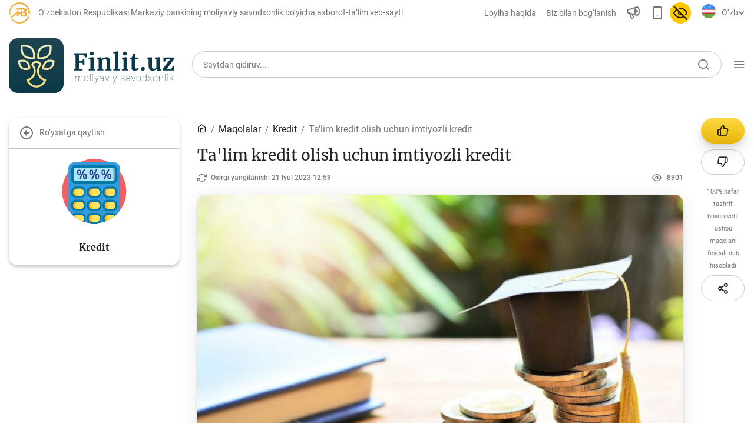

--- FILE ---
content_type: text/html; charset=UTF-8
request_url: https://finlit.uz/uz/articles/credit/credite-bank-study/
body_size: 22217
content:
<!DOCTYPE html>
<html lang="uz" data-site-dir="/uz/">
<head>
    <meta name="viewport" content="width=device-width, initial-scale=1, shrink-to-fit=no">
    <meta http-equiv="x-ua-compatible" content="ie=edge">

    <title>Ta'lim kredit olish uchun imtiyozli kredit - O‘zbekiston Respublikasi Markaziy bankining moliyaviy savodxonlik bo‘yicha axborot-ta’lim veb-sayti</title>
    <link rel="icon" href="/favicon.ico" type="image/x-icon">
    <link rel="shortcut icon" href="/favicon.ico" type="image/x-icon">
        
    <link href="/bitrix/templates/finlit/css/jquery.reject-1.1.0.min.css" type="text/css" rel="stylesheet" data-skip-moving="true">

            
                                        
    
              
       
    
    
		
    
        <meta http-equiv="Content-Type" content="text/html; charset=UTF-8" />
<script data-skip-moving="true">(function(w, d, n) {var cl = "bx-core";var ht = d.documentElement;var htc = ht ? ht.className : undefined;if (htc === undefined || htc.indexOf(cl) !== -1){return;}var ua = n.userAgent;if (/(iPad;)|(iPhone;)/i.test(ua)){cl += " bx-ios";}else if (/Windows/i.test(ua)){cl += ' bx-win';}else if (/Macintosh/i.test(ua)){cl += " bx-mac";}else if (/Linux/i.test(ua) && !/Android/i.test(ua)){cl += " bx-linux";}else if (/Android/i.test(ua)){cl += " bx-android";}cl += (/(ipad|iphone|android|mobile|touch)/i.test(ua) ? " bx-touch" : " bx-no-touch");cl += w.devicePixelRatio && w.devicePixelRatio >= 2? " bx-retina": " bx-no-retina";if (/AppleWebKit/.test(ua)){cl += " bx-chrome";}else if (/Opera/.test(ua)){cl += " bx-opera";}else if (/Firefox/.test(ua)){cl += " bx-firefox";}ht.className = htc ? htc + " " + cl : cl;})(window, document, navigator);</script>


<link href="/bitrix/js/ui/design-tokens/dist/ui.design-tokens.min.css?172977453223463" type="text/css"  rel="stylesheet" />
<link href="/bitrix/js/ui/fonts/opensans/ui.font.opensans.min.css?16778425832320" type="text/css"  rel="stylesheet" />
<link href="/bitrix/js/main/popup/dist/main.popup.bundle.min.css?174619173226589" type="text/css"  rel="stylesheet" />
<link href="/bitrix/js/altasib.errorsend/css/window.css?1694603798910" type="text/css"  rel="stylesheet" />
<link href="/bitrix/cache/css/f3/finlit/template_87f14801b80e33ee695802f2e8eae0ff/template_87f14801b80e33ee695802f2e8eae0ff_v1.css?1768569958292845" type="text/css"  data-template-style="true" rel="stylesheet" />







<meta property="fb:app_id" content="296968588117559"><meta property="og:title" content="Ta&#039;lim kredit olish uchun imtiyozli kredit"><meta property="og:type" content="article"><meta property="og:url" content="https://finlit.uz/uz/articles/credit/credite-bank-study/"><meta property="og:image" content="https://finlit.uz/upload/iblock/eef/dfh536e2lcg2asd2jancv3hrwk6i90lr/Frame_34423.jpg"><meta property="og:site_name" content="O&lsquo;zbekiston Respublikasi Markaziy bankining moliyaviy savodxonlik bo&lsquo;yicha axborot-ta&rsquo;lim veb-sayti"><meta property="og:description" content=""><link rel="image_src" href="https://finlit.uz/upload/iblock/eef/dfh536e2lcg2asd2jancv3hrwk6i90lr/Frame_34423.jpg">
</head>
<body class="lang-uz is-inner">
<div id="panel"></div>

<header class="header">

            <noindex>
<div class="special-settings" style="z-index: 2000">
    <div class="special-settings-wrapper clearfix">
        <div class="a-fontsize">
            Shrift hajmi:
            <a class="a-fontsize-normal" href="#" data-set="fs-normal" title="Oddiy shrift hajmi">A</a>
            <a class="a-fontsize-big" data-set="fs-big" href="#" title="Kattalashtirilgan shrift hajmi">A</a>
        </div>
        <div class="a-colors">
            Sayt rangi:
            <a class="a-color1" data-set="color1" href="#" title="Qora va oq">A</a>
            <a class="a-color2" data-set="color2" href="#" title="Qora rangda sariq">A</a>
        </div>
        <div class="norm-version">
            <a href="#" id="normalversion" data-set="normalversion" title="Saytning to‘liq versiyasi">Saytning to‘liq versiyasi</a>
        </div>
    </div>
    <div class="clr"></div>
</div>
</noindex>            
        <div class="d-none d-lg-block">
        
    <div class="header-desctop">
        <div class="container">
            <div class="row top-nav  d-none d-md-flex">
                <div class="col-auto flex-grow-05 ml-auto">
                    <div class="minLogo d-flex align-items-center">
                        <svg width="36" height="36" viewBox="0 0 36 36" fill="none" xmlns="http://www.w3.org/2000/svg">
                            <g clip-path="url(#clip0)">
                                <path fill-rule="evenodd" clip-rule="evenodd" d="M34.5676 25.0498C31.8248 31.4873 25.4401 36.0004 18.0009 36.0004C12.4983 36.0004 7.57318 33.5304 4.27148 29.6396L6.28362 27.9337C9.10145 31.2544 13.3047 33.3623 18.0009 33.3623C24.3498 33.3623 29.7989 29.5107 32.1397 24.0166L34.5676 25.0498V25.0498Z" fill="url(#paint0_radial)"/>
                                <path fill-rule="evenodd" clip-rule="evenodd" d="M22.6629 13.2107L19.6702 15.7218V15.7219L16.5925 18.3045V17.1173V13.2107L0.46582 26.7427H5.12141L13.6 19.6284V20.8155V24.3487L13.5988 24.7231L13.6 24.7221L16.3182 22.4411L16.5925 22.2111L19.6702 19.6284V21.9546V24.3487H22.6629H23.4608H23.547H25.4569C27.3487 24.3487 28.7649 24.006 29.7055 23.324C30.6461 22.6421 31.1181 21.6141 31.1181 20.2399C31.1181 19.2993 30.8735 18.5195 30.3803 17.9005C29.8909 17.2815 29.1426 16.8165 28.1423 16.5017C28.7613 16.2221 29.2369 15.8444 29.5621 15.3652C29.8873 14.8863 30.0482 14.1994 30.0482 13.5666C30.0482 12.3497 29.5685 11.5649 28.6074 10.9453C27.6488 10.3272 26.2262 10.0186 24.3414 10.0186H23.4608V10.0187H13.7484L10.8751 12.4128H23.4608H23.5506H24.5163C25.4794 12.4128 25.5903 12.4875 25.9091 12.7558C26.2301 13.0258 26.4766 13.53 26.4766 14.0824C26.4766 14.5826 26.3489 15.032 26.0491 15.2989C25.6081 15.6911 25.4073 15.7523 24.7932 15.7523H23.4608V18.1463H24.7191C25.6865 18.1463 26.0213 18.1699 26.5695 18.5642C26.9853 18.8633 27.2984 19.506 27.2984 20.1214C27.2984 20.6203 27.111 21.0685 26.6677 21.4611C26.0591 22.0001 25.6702 21.9546 24.7399 21.9546H23.547H23.4608H22.6629V17.1173V13.2107V13.2107Z" fill="url(#paint1_radial)"/>
                                <path d="M34.3081 22.638C34.8219 22.638 35.2383 22.2215 35.2383 21.7077C35.2383 21.1939 34.8219 20.7773 34.3081 20.7773C33.7944 20.7773 33.3779 21.1939 33.3779 21.7077C33.3779 22.2215 33.7944 22.638 34.3081 22.638Z" fill="url(#paint2_radial)"/>
                                <path fill-rule="evenodd" clip-rule="evenodd" d="M18.002 0C27.9431 0 36.002 8.05886 36.002 18C36.002 18.3347 35.9921 18.667 35.9742 18.9974L33.3402 18.8511C33.3555 18.5694 33.3639 18.2856 33.3639 18C33.3639 9.51586 26.4863 2.63804 18.002 2.63804C9.51781 2.63804 2.63999 9.51586 2.63999 18C2.63999 19.2273 2.78474 20.4207 3.05664 21.5648L0.490215 22.177C0.171592 20.8365 0.00195312 19.438 0.00195312 18C0.00195312 8.05886 8.06081 0 18.002 0V0Z" fill="url(#paint3_radial)"/>
                            </g>
                            <defs>
                                <radialGradient id="paint0_radial" cx="0" cy="0" r="1" gradientUnits="userSpaceOnUse" gradientTransform="translate(30.3033 24.1425) rotate(152.471) scale(25.6688 22.8115)">
                                    <stop stop-color="#E4A237"/>
                                    <stop offset="0.501961" stop-color="#F0B644"/>
                                    <stop offset="1" stop-color="#E7C66E"/>
                                </radialGradient>
                                <radialGradient id="paint1_radial" cx="0" cy="0" r="1" gradientUnits="userSpaceOnUse" gradientTransform="translate(26.8037 10.1943) rotate(144.286) scale(28.3641 29.1486)">
                                    <stop stop-color="#E4A237"/>
                                    <stop offset="0.501961" stop-color="#F0B644"/>
                                    <stop offset="1" stop-color="#E7C66E"/>
                                </radialGradient>
                                <radialGradient id="paint2_radial" cx="0" cy="0" r="1" gradientUnits="userSpaceOnUse" gradientTransform="translate(34.9765 20.7969) rotate(127.192) scale(2.31235 2.41433)">
                                    <stop stop-color="#E4A237"/>
                                    <stop offset="0.501961" stop-color="#F0B644"/>
                                    <stop offset="1" stop-color="#E7C66E"/>
                                </radialGradient>
                                <radialGradient id="paint3_radial" cx="0" cy="0" r="1" gradientUnits="userSpaceOnUse" gradientTransform="translate(30.9348 0.23303) rotate(140.933) scale(34.8373 36.9607)">
                                    <stop stop-color="#E4A237"/>
                                    <stop offset="0.501961" stop-color="#F0B644"/>
                                    <stop offset="1" stop-color="#E7C66E"/>
                                </radialGradient>
                                <clipPath id="clip0">
                                    <rect width="36" height="36" fill="white"/>
                                </clipPath>
                            </defs>
                        </svg>
                        <span class="text-secondary">O‘zbekiston Respublikasi Markaziy bankining moliyaviy savodxonlik bo‘yicha axborot-ta’lim veb-sayti</span>
                    </div>
                </div>
                <div class="col-auto flex-grow-05 ">
                    <nav class="top-nav_list">
                        <a href="/uz/about/" class="top-nav_list-link">Loyiha haqida</a>
                        <a href="/uz/contacts/" class="top-nav_list-link">Biz bilan bog‘lanish</a>
                        <a href="#" class="top-nav_list-link" data-fancybox="" data-src="#myModalSpeechFancybox" _data-toggle="modal" _data-target="#myModalSpeech"> <span class="icon-announcement-speaker"></span></a>
                        <a href="/uz/articles/credit/credite-bank-study/?mobile=Y" class="top-nav_list-link btn-open-adaptive"> <span class="icon-smartphone"></span></a>
                                                <a href="#" id="specialversion" class="top-nav_list-link pl-0 _d-none">
                            <span class="icon-eye d-none"></span><span class="icon-eye-off active"></span>                        </a>
                        
                        
<div class="top-nav-list_select" style="max-width: 155px">
    <div class="lang-img">
        <svg class="lang-ru d-none" style="width: 24px; height:24px">
            <use xlink:href="/bitrix/templates/finlit/img/sprite.svg#lang-ru"></use>
        </svg>
                <svg class="lang-uz" style="width: 24px; height:24px">
            <use xlink:href="/bitrix/templates/finlit/img/sprite.svg#lang-uz"></use>
        </svg>
        <svg class="lang-oz d-none" style="width: 24px; height:24px">
            <use xlink:href="/bitrix/templates/finlit/img/sprite.svg#lang-oz"></use>
        </svg>
    </div>
    <select name="lang" id="selectLang">
        <option value="uz" selected="selected" data-href="/uz/articles/" data-lang="uz">O‘zb</option>
        <option value="oz" data-href="/oz/articles/" data-lang="oz">Ўзб</option>
        <option value="ru" data-href="/ru/articles/" data-lang="ru">Рус</option>
            </select>
</div>                    </nav>
                </div>
            </div>
            <div class="row align-items-center pt-4">
                <a href="/uz/" class="col-12 col-sm-5 col-lg-auto logo-link justify-content-center justify-content-sm-start mx-sm-0">
                    <!--<span class="logo"></span>
                    <span class="logo-text">Moliyaviy <br />Savodxonlik</span>-->
                    <img src="/bitrix/templates/finlit/img/logo/finlit-logotype-uz.svg" alt="">
                </a>

                
<div class="col-12 col-sm-7 col-md mt-3 mt-sm-0">
    <div class="search-and-nav">
        <div class="form-group h-54 with-icon with-border ">
            <form action="/uz/search/index.php" class="js-form-search-main">
                <input class="form-control" type="text" name="q" maxlength="50" id="search-form-1"  placeholder="Saytdan qidiruv..." autocomplete="off">
            <span class="icon-search" style="cursor: pointer;"></span>
            </form>
        </div>
        <div class="toggle-menu-button">
            <span class="icon-menu"></span>
        </div>
    </div>
</div>            </div>
        </div>
    </div>

            </div>
    
    
    <div class="header-with-scroll true">
        <div class="container bg-white">
            <div class="row flex-nowrap py-1 align-items-center">
                <a href="/uz/" class="col logo-link order-1 order-sm-0 ">
                    <div class="d-flex">
                        <!--<span class="logo"></span>
                        <span class="logo-text align-self-center">Moliyaviy savodxonlik</span>-->
                        <img src="/bitrix/templates/finlit/img/logo/finlit-logotype-tablet.svg" alt="">
                    </div>
                </a>
                <div class="col-auto  order-0 order-sm-1">
    <form action="/uz/search/index.php" class="search-and-nav">
        <div class="form-group with-icon custom-search with-border">
            <button class="icon-search"></button>
            <input type="text" class="form-control" name="q" maxlength="100"  placeholder="Saytdan qidiruv..." autocomplete="off" />
        </div>
    </form>
</div>                <div class="col-auto pl-0 order-3">
                    <div class="toggle-menu-button p-1 ml-1">
                        <span class="icon-menu"></span>
                    </div>
                </div>
            </div>
        </div>
    </div>

        <div class="top-nav-collapse with-background">
        <div class="container">
            <div class="row flex-nowrap py-1 align-items-center d-flex d-sm-none">
                <a href="/uz/" class="col logo-link order-1 order-sm-0 ">
                    <div class="d-flex">
                        <!--<span class="logo"></span>
                        <span class="logo-text align-self-center">Moliyaviy <br />Savodxonlik</span>-->
                        <img src="/bitrix/templates/finlit/img/logo/finlit-logotype-mobile.svg" alt="">
                    </div>
                </a>

                <div class="col-auto  order-0 order-sm-1">
    <form action="/uz/search/index.php" class="search-and-nav">
        <div class="form-group with-icon custom-search">
            <button class="icon-search"></button>
            <input class="form-control" type="text" name="q" maxlength="100"  placeholder="Saytdan qidiruv..." autocomplete="off">
        </div>
    </form>
</div>
                <div class="col-auto order-3">
                    <div class="toggle-menu-button">
                        <span class="icon-Close"></span>
                    </div>
                </div>
            </div>

            <div class="row align-items-center mt-4 d-none d-sm-flex">
                <a href="/uz/" class="col-12 col-sm-5 col-lg-auto logo-link justify-content-center justify-content-sm-start mx-sm-0">
                    <!--<span class="logo"></span>
                    <span class="logo-text">Moliyaviy <br />Savodxonlik</span>-->
                    <img src="/bitrix/templates/finlit/img/logo/finlit-logotype-uz.svg" alt="">
                </a>

                <div class="col-12 col-sm-7 col-lg mt-3 mt-sm-0 flex-grow-1">
                    <div class="search-and-nav">

                        
<div class="form-group with-icon">
    <form action="/uz/search/index.php" class="js-form-search">
    <input type="text" class="form-control" id="exampleInputPassword1" name="q" maxlength="100" placeholder="Saytdan qidiruv..." autocomplete="off" />
    <span class="icon-search" style="cursor: pointer;"></span>
    </form>
</div>

                        <div class="toggle-menu-button">
                            <span class="icon-Close"></span>
                        </div>
                    </div>
                </div>

            </div>

            <div class="row mt-4 pt-2">
                                                    
    <div class="col-12 d-none d-md-flex col-lg-9 order-2 order-lg-1">
        <div class="row card-category align-self-baseline w-100">

            <div class="col-12">
                  <span class="h3">
                    Maqolalar                  </span>
            </div>
                    <div class="col-4">
            <a href="/uz/articles/bank-agentlari-uchun/" class="card-body img-left small with-shadow my-3">
                <svg class="card-img">
                    <use xlink:href="/bitrix/templates/finlit/img/sprite.svg#"></use>
                </svg>
                <span class="h6">Bank agentlari uchun </span>
                <span class="icon-chevron-right"></span>
            </a>
        </div>
                    <div class="col-4">
            <a href="/uz/articles/money/" class="card-body img-left small with-shadow my-3">
                <svg class="card-img">
                    <use xlink:href="/bitrix/templates/finlit/img/sprite.svg#License"></use>
                </svg>
                <span class="h6">Pul </span>
                <span class="icon-chevron-right"></span>
            </a>
        </div>
                    <div class="col-4">
            <a href="/uz/articles/deposits/" class="card-body img-left small with-shadow my-3">
                <svg class="card-img">
                    <use xlink:href="/bitrix/templates/finlit/img/sprite.svg#clipboard"></use>
                </svg>
                <span class="h6">Depozit (omonatlar) </span>
                <span class="icon-chevron-right"></span>
            </a>
        </div>
                    <div class="col-4">
            <a href="/uz/articles/credit/" class="card-body img-left small with-shadow my-3">
                <svg class="card-img">
                    <use xlink:href="/bitrix/templates/finlit/img/sprite.svg#calculator"></use>
                </svg>
                <span class="h6">Kredit </span>
                <span class="icon-chevron-right"></span>
            </a>
        </div>
                    <div class="col-4">
            <a href="/uz/articles/budget/" class="card-body img-left small with-shadow my-3">
                <svg class="card-img">
                    <use xlink:href="/bitrix/templates/finlit/img/sprite.svg#abacus"></use>
                </svg>
                <span class="h6">Budjet </span>
                <span class="icon-chevron-right"></span>
            </a>
        </div>
                    <div class="col-4">
            <a href="/uz/articles/payments-and-transfers/" class="card-body img-left small with-shadow my-3">
                <svg class="card-img">
                    <use xlink:href="/bitrix/templates/finlit/img/sprite.svg#social-campaign"></use>
                </svg>
                <span class="h6">To'lov va o'tkazmalar </span>
                <span class="icon-chevron-right"></span>
            </a>
        </div>
                    <div class="col-4">
            <a href="/uz/articles/financial-market/" class="card-body img-left small with-shadow my-3">
                <svg class="card-img">
                    <use xlink:href="/bitrix/templates/finlit/img/sprite.svg#chart"></use>
                </svg>
                <span class="h6">Moliya bozori </span>
                <span class="icon-chevron-right"></span>
            </a>
        </div>
                    <div class="col-4">
            <a href="/uz/articles/monetary-policy/" class="card-body img-left small with-shadow my-3">
                <svg class="card-img">
                    <use xlink:href="/bitrix/templates/finlit/img/sprite.svg#diagramma"></use>
                </svg>
                <span class="h6">Pul-kredit siyosati va uning elementlari </span>
                <span class="icon-chevron-right"></span>
            </a>
        </div>
                    <div class="col-4">
            <a href="/uz/articles/currency-regulation/" class="card-body img-left small with-shadow my-3">
                <svg class="card-img">
                    <use xlink:href="/bitrix/templates/finlit/img/sprite.svg#interview-1"></use>
                </svg>
                <span class="h6">Moliyaviy xavfsizlik  </span>
                <span class="icon-chevron-right"></span>
            </a>
        </div>
                    <div class="col-4">
            <a href="/uz/articles/consumer-banking-rights/" class="card-body img-left small with-shadow my-3">
                <svg class="card-img">
                    <use xlink:href="/bitrix/templates/finlit/img/sprite.svg#movie"></use>
                </svg>
                <span class="h6">Bank xizmatlari iste'molchilari huquqlari </span>
                <span class="icon-chevron-right"></span>
            </a>
        </div>
                    <div class="col-4">
            <a href="/uz/articles/remote-banking/" class="card-body img-left small with-shadow my-3">
                <svg class="card-img">
                    <use xlink:href="/bitrix/templates/finlit/img/sprite.svg#coins"></use>
                </svg>
                <span class="h6">Kichik va oʻrta biznes vakillari uchun onlayn oʻquv dastur </span>
                <span class="icon-chevron-right"></span>
            </a>
        </div>
                    <div class="col-4">
            <a href="/uz/articles/mehnat-migrantlari-uchun/" class="card-body img-left small with-shadow my-3">
                <svg class="card-img">
                    <use xlink:href="/bitrix/templates/finlit/img/sprite.svg#"></use>
                </svg>
                <span class="h6">Mehnat migrantlari uchun </span>
                <span class="icon-chevron-right"></span>
            </a>
        </div>
                </div>
    </div>
                
                    <div class="col-12 col-lg-3 order-1 order-lg-2">
        
<div class="lang-menu-list">
    <a href="#" class="selected"><span>O‘zb</span></a>    <a href="/oz/articles/"><span>Ўзб</span></a>    <a href="/ru/articles/"><span>Рус</span></a>    </div>

    <ul class="list">

    
    
    
        <li class="list-item d-block d-md-none"><a href="javascript:void(0);" class="tree-toggle h4 active">Maqolalar</a>
    <ul class="list-nested tree" style="display: none;">
    
    
    

    
    
        
                            <li class="list-item"><a href="/uz/articles/" class="" >Barcha maqolalar</a></li>
            
        
    
    

    
    
        
                            <li class="list-item"><a href="/uz/articles/bank-agentlari-uchun/" class="" >Bank agentlari uchun</a></li>
            
        
    
    

    
    
        
                            <li class="list-item"><a href="/uz/articles/money/" class="" >Pul</a></li>
            
        
    
    

    
    
        
                            <li class="list-item"><a href="/uz/articles/deposits/" class="" >Depozit (omonatlar)</a></li>
            
        
    
    

    
    
        
                            <li class="list-item"><a href="/uz/articles/credit/" class="active" >Kredit</a></li>
            
        
    
    

    
    
        
                            <li class="list-item"><a href="/uz/articles/budget/" class="" >Budjet</a></li>
            
        
    
    

    
    
        
                            <li class="list-item"><a href="/uz/articles/payments-and-transfers/" class="" >To'lov va o'tkazmalar</a></li>
            
        
    
    

    
    
        
                            <li class="list-item"><a href="/uz/articles/financial-market/" class="" >Moliya bozori</a></li>
            
        
    
    

    
    
        
                            <li class="list-item"><a href="/uz/articles/monetary-policy/" class="" >Pul-kredit siyosati va uning elementlari</a></li>
            
        
    
    

    
    
        
                            <li class="list-item"><a href="/uz/articles/currency-regulation/" class="" >Moliyaviy xavfsizlik </a></li>
            
        
    
    

    
    
        
                            <li class="list-item"><a href="/uz/articles/consumer-banking-rights/" class="" >Bank xizmatlari iste'molchilari huquqlari</a></li>
            
        
    
    

    
    
        
                            <li class="list-item"><a href="/uz/articles/remote-banking/" class="" >Kichik va oʻrta biznes vakillari uchun onlayn oʻquv dastur</a></li>
            
        
    
    

    
    
        
                            <li class="list-item"><a href="/uz/articles/mehnat-migrantlari-uchun/" class="" >Mehnat migrantlari uchun</a></li>
            
        
    
    

            </ul></li>    
    
        <li class="list-item"><a href="javascript:void(0);" class="tree-toggle h4">O‘quv qo‘llanmalar</a>
    <ul class="list-nested tree" style="display: block!important;">
    
    
    

    
    
        
                            <li class="list-item"><a href="/uz/training/glossary/" class="" >Lug‘at</a></li>
            
        
    
    

    
    
        
                            <li class="list-item"><a href="/uz/training/books/" class="" >Moliyaviy savodxonlik bo‘yicha kitoblar</a></li>
            
        
    
    

    
    
        
                            <li class="list-item"><a href="/uz/training/video/" class="" >Video</a></li>
            
        
    
    

            </ul></li>    
    
        <li class="list-item"><a href="javascript:void(0);" class="tree-toggle h4">Loyihalar</a>
    <ul class="list-nested tree" style="display: block!important;">
    
    
    

    
    
        
                            <li class="list-item"><a href="/uz/news/" class="" >Barcha loyihalar</a></li>
            
        
    
    

    
    
        
                            <li class="list-item"><a href="/uz/news/global-money-week-projects/" class="" >Global Money Week</a></li>
            
        
    
    

    
    
        
                            <li class="list-item"><a href="/uz/news/worlds-sawings-day-projects/" class="" >World Savings day</a></li>
            
        
    
    

    
    
        
                            <li class="list-item"><a href="/uz/news/contests/" class="" >Tanlovlar</a></li>
            
        
    
    

    
    
        
                            <li class="list-item"><a href="/uz/news/olympics-and-championships/" class="" >Olimpiadalar va chempionatlar</a></li>
            
        
    
    

    
    
        
                            <li class="list-item"><a href="/uz/news/keys-championship/" class="" >Keys-chempionat</a></li>
            
        
    
    

    
    
        
                            <li class="list-item"><a href="/uz/news/treninglar-va-seminarlar/" class="" >Treninglar va seminarlar</a></li>
            
        
    
    

    
    
        
                            <li class="list-item"><a href="/uz/news/novosti-finlituz/" class="" >Finlit.uz yangiliklari</a></li>
            
        
    
    

    
    
        
                            <li class="list-item"><a href="/uz/news/proekty-v-smi/" class="" >OAVda loyihalar</a></li>
            
        
    
    

    
    
        
                            <li class="list-item"><a href="/uz/news/o-quv-kurslari/" class="" >O'quv kurslari</a></li>
            
        
    
    

    
    
        
                            <li class="list-item"><a href="/uz/news/educational-materials/" class="" >O‘quv materiallari</a></li>
            
        
    
    

            </ul></li>    
    
        <li class="list-item"><a href="javascript:void(0);" class="tree-toggle h4">Interaktiv xizmatlar</a>
    <ul class="list-nested tree" style="display: block!important;">
    
    
    

    
    
        
                            <li class="list-item"><a href="/uz/services/calculators/" class="" >Depozit va kredit kalkulyatorlari</a></li>
            
        
    
    

    
    
        
                            <li class="list-item"><a href="/uz/services/question_answer/" class="" >Ko‘p beriladigan savollar</a></li>
            
        
    
    

    
    
        
                            <li class="list-item"><a href="/uz/services/questioning/" class="" >So‘rovnoma</a></li>
            
        
    
    

    
    
        
                            <li class="list-item"><a href="/uz/services/votes/" class="" >So‘rovlar</a></li>
            
        
    
    

            </ul></li>    
    
        
                            <li class="list-item"><a href="/uz/photo_gallery/" class="h4" >Fotogalereya</a></li>
            
        
    
    

    
    
        
                            <li class="list-item"><a href="/uz/about/" class="h4" >Loyiha haqida</a></li>
            
        
    
    

    
    
        
                            <li class="list-item"><a href="/uz/search/" class="h4" >Kengaytirilgan qidiruv</a></li>
            
        
    
    

    
    
        
                            <li class="list-item"><a href="/uz/map/" class="h4" >Sayt xaritasi</a></li>
            
        
    
    

    
    </ul>

    </div>

            </div>
        </div>
    </div>
    
    <div class="_animation_before"></div>

            
        
</header>





<main class="container mt-5"  id="post-detail" >
        <div class="row" >
    
        
        
        <div class="col-12 d-lg-none px-0">

            <h2 class="h3 mt-5  text-center w-100 font-weight-normal">
                                                        Maqolalar                            </h2>

            <div class="card-category owl-nav owl-carousel" data-startPosition="4">

                    
            
                <a href="/uz/articles/" class="card-body img-left small with-shadow my-3 ml-3">
                                        <span class="h6">Barcha maqolalar </span>
                    <span class="icon-chevron-right"></span>
                </a>

            
        
                    
            
                <a href="/uz/articles/bank-agentlari-uchun/" class="card-body img-left small with-shadow my-3 ml-3">
                                        <span class="h6">Bank agentlari uchun </span>
                    <span class="icon-chevron-right"></span>
                </a>

            
        
                    
            
                <a href="/uz/articles/money/" class="card-body img-left small with-shadow my-3 ml-3">
                                        <svg class="card-img">
                        <use xlink:href="/bitrix/templates/finlit/img/sprite.svg#License"></use>
                    </svg>
                                        <span class="h6">Pul </span>
                    <span class="icon-chevron-right"></span>
                </a>

            
        
                    
            
                <a href="/uz/articles/deposits/" class="card-body img-left small with-shadow my-3 ml-3">
                                        <svg class="card-img">
                        <use xlink:href="/bitrix/templates/finlit/img/sprite.svg#clipboard"></use>
                    </svg>
                                        <span class="h6">Depozit (omonatlar) </span>
                    <span class="icon-chevron-right"></span>
                </a>

            
        
                    
            
                <a href="/uz/articles/credit/" class="card-body img-left small with-shadow my-3 ml-3 active">
                                        <svg class="card-img">
                        <use xlink:href="/bitrix/templates/finlit/img/sprite.svg#calculator"></use>
                    </svg>
                                        <span class="h6">Kredit </span>
                    <span class="icon-chevron-right"></span>
                </a>

            
        
                    
            
                <a href="/uz/articles/budget/" class="card-body img-left small with-shadow my-3 ml-3">
                                        <svg class="card-img">
                        <use xlink:href="/bitrix/templates/finlit/img/sprite.svg#abacus"></use>
                    </svg>
                                        <span class="h6">Budjet </span>
                    <span class="icon-chevron-right"></span>
                </a>

            
        
                    
            
                <a href="/uz/articles/payments-and-transfers/" class="card-body img-left small with-shadow my-3 ml-3">
                                        <svg class="card-img">
                        <use xlink:href="/bitrix/templates/finlit/img/sprite.svg#social-campaign"></use>
                    </svg>
                                        <span class="h6">To'lov va o'tkazmalar </span>
                    <span class="icon-chevron-right"></span>
                </a>

            
        
                    
            
                <a href="/uz/articles/financial-market/" class="card-body img-left small with-shadow my-3 ml-3">
                                        <svg class="card-img">
                        <use xlink:href="/bitrix/templates/finlit/img/sprite.svg#chart"></use>
                    </svg>
                                        <span class="h6">Moliya bozori </span>
                    <span class="icon-chevron-right"></span>
                </a>

            
        
                    
            
                <a href="/uz/articles/monetary-policy/" class="card-body img-left small with-shadow my-3 ml-3">
                                        <svg class="card-img">
                        <use xlink:href="/bitrix/templates/finlit/img/sprite.svg#diagramma"></use>
                    </svg>
                                        <span class="h6">Pul-kredit siyosati va uning elementlari </span>
                    <span class="icon-chevron-right"></span>
                </a>

            
        
                    
            
                <a href="/uz/articles/currency-regulation/" class="card-body img-left small with-shadow my-3 ml-3">
                                        <svg class="card-img">
                        <use xlink:href="/bitrix/templates/finlit/img/sprite.svg#interview-1"></use>
                    </svg>
                                        <span class="h6">Moliyaviy xavfsizlik  </span>
                    <span class="icon-chevron-right"></span>
                </a>

            
        
                    
            
                <a href="/uz/articles/consumer-banking-rights/" class="card-body img-left small with-shadow my-3 ml-3">
                                        <svg class="card-img">
                        <use xlink:href="/bitrix/templates/finlit/img/sprite.svg#movie"></use>
                    </svg>
                                        <span class="h6">Bank xizmatlari iste'molchilari huquqlari </span>
                    <span class="icon-chevron-right"></span>
                </a>

            
        
                    
            
                <a href="/uz/articles/remote-banking/" class="card-body img-left small with-shadow my-3 ml-3">
                                        <svg class="card-img">
                        <use xlink:href="/bitrix/templates/finlit/img/sprite.svg#coins"></use>
                    </svg>
                                        <span class="h6">Kichik va oʻrta biznes vakillari uchun onlayn oʻquv dastur </span>
                    <span class="icon-chevron-right"></span>
                </a>

            
        
                    
            
                <a href="/uz/articles/mehnat-migrantlari-uchun/" class="card-body img-left small with-shadow my-3 ml-3">
                                        <span class="h6">Mehnat migrantlari uchun </span>
                    <span class="icon-chevron-right"></span>
                </a>

            
        
                    
            
        
    
</div>

        </div>
        
                 
        
                
                

        
            
                        
                        <div id="some-stickybit-parent" class="side-bar-left  col-3 d-lg-block d-none" style="z-index: 0">
                            <div id="some-stickybit-nav" class="card-category sticky-top top-90 m-width--320">

                        
                
        
                
    
    
                        
            
            
            
        
                    
            
            
            
        
                    
            
            
            
        
                    
            
            
            
        
                    
            
            
            <div class="card-body vertical with-control" onclick="window.location='/uz/articles/credit/'">

                <div class="control">
                    <span class="icon-circle-arrow-left"></span>
                    <span class="flex-grow-1">Ro‘yxatga qaytish</span>
                </div>
                                <svg class="card-img">
                    <use xlink:href="/bitrix/templates/finlit/img/sprite.svg#calculator"></use>
                </svg>
                                <span class="h6 px-4">Kredit</span>
            </div>

                
            
        
                    
            
            
            
        
                    
            
            
            
        
                    
            
            
            
        
                    
            
            
            
        
                    
            
            
            
        
                    
            
            
            
        
                    
            
            
            
        
                    
            
            
            
        
    
    
    
    
                
            </div>
        </div>

                                                                


<div class="col-lg-9 col-12">
    <div class="row">

        <div class="content col-12 col-lg">

            <nav aria-label="breadcrumb" class="d-none d-lg-block"><ol class="breadcrumb"><li class="breadcrumb-item"><a itemprop="url" href="/uz/" title="Bosh sahifa"><span itemprop="title" class="icon-home"></span></a></li><li class="breadcrumb-item"><a itemprop="url" href="/uz/articles/" title="Maqolalar"><span itemprop="title">Maqolalar</span></a></li><li class="breadcrumb-item"><a itemprop="url" href="/uz/articles/credit/" title="Kredit"><span itemprop="title">Kredit</span></a></li><li class="breadcrumb-item active" aria-current="page"><a href="javascript:void(0);" style="cursor: none!important;">Ta'lim kredit olish uchun imtiyozli kredit</a></li></ol></nav>
            <h1 class="h1 my-2 mb-3" style="line-height: 1.3;">
                Ta'lim kredit olish uchun imtiyozli kredit            </h1>

<article itemscope itemtype="http://schema.org/Article">
    <meta itemprop="name" content="Ta'lim kredit olish uchun imtiyozli kredit" />
    <meta itemprop="headline" content="Ta'lim kredit olish uchun imtiyozli kredit" />
    <meta itemprop="datePublished" content="" />
    <meta itemscope itemprop="mainEntityOfPage" itemType="https://schema.org/WebPage" itemid="http://cbu.uz/uz/articles/credit/credite-bank-study/"/>
    <meta itemprop="dateModified" content="2023-07-21" />


            <div class="row justify-content-between align-items-center mb-4">
                <div class="col">
                    <div class="tags tag-text px-0 justify-content-start">
                        <span class="icon-refresh-cw mr-2"></span>
                        <span class="d-none d-md-inline"> Oxirgi yangilanish:&nbsp;</span>
                        21 Iyul 2023 12:59                    </div>
                </div>
                                <div class="col-auto">
                    <div class="tags without-container ">
                        <span class="icon-eye"></span>
                        <span>8901</span>
                    </div>
                </div>
                
            </div>

    <div class="header-img mb-4">
        <img itemprop="image" loading="lazy" src="/upload/iblock/eef/dfh536e2lcg2asd2jancv3hrwk6i90lr/Frame_34423.jpg" alt="Ta'lim kredit olish uchun imtiyozli kredit" title="Ta'lim kredit olish uchun imtiyozli kredit" />
            <div class="tags tag-position">
            <span class="icon-thumbs-up"></span>

                <span>8</span>
        </div>
            </div>

<div class="news-detail-text" itemprop="articleBody">
            <h5> <b>Imtiyozli ta'lim krediti kimlarga ajratiladi?</b> </h5>
<p>
	 O‘zbekiston Respublikasida faoliyat ko‘rsatayotgan barcha xorijiy, davlat, nodavlat, oliy, o‘rta maxsus va professional ta'lim tashkilotlarida, shuningdek, qo‘shma ta'lim dasturlari bo‘yicha bakalavriat va magistratura yo‘nalishlarida kunduzgi, sirtqi va kechki ta'lim shaklida to‘lov-kontrakt asosida o‘qishga tavsiya etilgan yoki qabul qilingan O‘zbekiston Respublikasi fuqarosi bo‘lgan talabalarga ajratiladi.
</p>
<p>
	 Kredit oluvchining doimiy daromad manbaiga ega bo‘lgan oila a'zolari (ota-onasi, aka-ukasi, opa-singlisi, eri yoki xotini) yoki boshqa uchinchi shaxslar ta'lim krediti shartnomasida birgalikda kredit oluvchi sifatida qatnashishlari mumkin.
</p>
<h5> <b>Imtiyozli ta'lim krediti qancha muddatga ajratiladi?</b> </h5>
<h5> </h5>
<p>
	 Rasmiy o‘qish muddati tugagandan so‘ng yettinchi oydan boshlab 7 yil muddatga. Agar talaba 1-kurs bo‘lsa 11 yil 7 oy muddatgacha kredit to‘lovlarini to‘lashi mumkin.
</p>
<p>
 <b>Imtiyozli ta'lim krediti qancha miqdorda ajratiladi?</b>
</p>
<p>
	 Talaba va ta'lim tashkiloti o‘rtasidagi to‘lov-kontraktda ko‘rsatilgan miqdorda
</p>
<p>
 <b>Imtiyozli ta'lim kredit foiz stavkasi qanday?</b>
</p>
<p>
	 Ta'lim krediti tijorat banklari tomonidan kredit oluvchiga Markaziy bankning asosiy stavkasida (14 foiz) ajratiladi. Bunda, Markaziy bankning asosiy stavkasi pasaytirilgan taqdirda, ta'lim krediti bo‘yicha foiz stavkasi mutonasib ravishda pasayadi, Markaziy bankning asosiy stavkasi oshirilgan taqdirda esa ta'lim krediti bo‘yicha foiz stavkasi o‘zgarishsiz qoldiriladi.
</p>
<p>
</p>
<div class="alert bxe-icon alert-warning">
	<p>
		 Shuningdek, O‘zbekiston Respublikasi Vazirlar Mahkamasining 2022 yil 18 avgustdagi 457-sonli qaroriga asosan hotin-qizlar uchun foizsiz (0 % stavkada) ajratiladi.
	</p>
	<p>
		 Imtiyozli kredit xotin-qizlarga ajratilganda kreditning foiz to‘lovi Moliya vazirligi huzuridgi Ta'lim kreditini moliyalashtirish jamg‘armasi tomonidan qoplab beriladi.
	</p>
</div>
<p>
</p>
 <br>
<p>
 <b>Qanday xujjatlar talab etiladi?</b>
</p>
<p>
	 -Ariza
</p>
<p>
	 -Mijoz shaxsini tasdiqlovchi xujjat
</p>
<p>
	 -Kredit qaytarilish ta'minoti
</p>
<p>
	 -Ta'lim muassasasi bilan tuzilgan shartnoma
</p>
<p>
 <b>Qanday ta'minot turlari kerak? Ta'minotsiz ham olish mumkinmi?</b>
</p>
<p>
	 -Mol-mulk va qimmatli qog‘ozlar garovi
</p>
<p>
	 -Uchinchi shaxs kafilligi
</p>
<p>
	 -Kredit qaytmaslik xatari sug‘urta polisi
</p>
 <br>
<p>
	 “Ijtimoiy himoya yagona reestri”ga kirgan oilalarning farzandlariga ajratiladigan ta'lim krediti bo‘yicha garov va kafillik talab etilmaydi.
</p>
 <br>
<h5> <b>Imtiyozli ta'lim krediti qanday hollarda ajratilmaydi?</b> </h5>
<p>
	 Imtiyozli ta'lim krediti tabaqalashtirilgan to‘lov-kontraktni va tabaqalashtirilgan to‘lov-kontraktning minimal miqdoriga teng bo‘lgan bir martalik boshqa to‘lovlarni amalga oshirish uchun hamda qo‘shma ta'lim dasturlarining O‘zbekistondan tashqaridagi o‘qish davri uchun ajratilmaydi.
</p>
<p align="left">
	 Imtiyozli ta'lim kredit olish uchun qaysi banklarga murojaat qilish kerak?
</p>
<p>
	 Kredit oluvchi ta'lim kreditini olish uchun Iqtisodiyot va Moliya vazirligining rasmiy veb-saytida e'lon qilingan tijorat banklariga murojaat qilishi mumkin.
</p>
<p>
 <b>Vazirlik bilan bosh bitim imzolagan tijorat banklar ro‘yxati:</b>
</p>
<ol>
	<li>Mikrokredit bank </li>
	<li>
	Turon bank </li>
	<li>Asaka bank </li>
	<li>
	 Orient Finans Bank; </li>
	<li>Agrobank </li>
	<li>
	Milliy bank</li>
	<li>
	Xalq banki </li>
	<li>
	O‘zsanoatqurilishbank </li>
	<li> Ipoteka bank </li>
	<li>
	Hamkorbank </li>
	<li>
	Qishloqqurilishbank </li>
</ol>
    </div>



































<div style="clear: both;"></div>








    


        

<div class="side-bar-right d-lg-none no-print app-hide">
    <hr />
    <div class="position-sticky top-90 d-flex align-items-lg-center flex-column">
        <div class="d-flex flex-xl-column align-items-center mb-3 mb-lg-0">
            <button class="btn btn-outline-primary only-icon btn-like btn-like-1194377 item-btn-like" data-action="LIKE" data-id="1194377" data-iblock-id="503">
                <span class="icon-thumbs-up"></span>
            </button>
            <button class="btn btn-outline-primary only-icon btn-like btn-like-1194377 item-btn-unlike" data-action="UNLIKE" data-id="1194377" data-iblock-id="503">
                <span class="icon-thumbs-down"></span>
            </button>
            <small class="text-small text-left text-lg-center m-2 mx-lg-0"
            ><span class="usefull-percent usefull-percent-1194377"></span> nafar tashrif buyuruvchi ushbu maqolani foydali deb hisobladi</small>
        </div>
        <div class="d-flex">
            <button
                    class="btn btn-outline-primary only-icon"
                    data-toggle="collapse"
                    data-target="#collapseShare"
                    aria-expanded="false"
                    aria-controls="collapseShare"
            >
                <span class="icon-share-2"></span>
            </button>
            <div id="collapseShare" class="collapse show no-print">

                
                                        <div class="d-flex justify-content-center flex-wrap align-items-center h-100  ml-2 ml-lg-0 social-likes" data-url="https://finlit.uz/uz/articles/credit/credite-bank-study/">
                    <button class="social-button small facebook js_facebook">
                        <i class="social-icon">
                            <svg
                                    width="11"
                                    height="22"
                                    viewBox="0 0 11 22"
                                    fill="none"
                                    xmlns="http://www.w3.org/2000/svg"
                            >
                                <path
                                        d="M6.875 7.5625V4.8125C6.875 4.0535 7.491 3.4375 8.25 3.4375H9.625V0H6.875C4.59662 0 2.75 1.84663 2.75 4.125V7.5625H0V11H2.75V22H6.875V11H9.625L11 7.5625H6.875Z"
                                        fill="white"
                                ></path>
                            </svg>
                        </i>
                    </button>

                    <button class="social-button  small telegram js_telegram">
                        <i class="social-icon">
                            <svg
                                    width="22"
                                    height="20"
                                    viewBox="0 0 22 20"
                                    fill="none"
                                    xmlns="http://www.w3.org/2000/svg"
                            >
                                <path
                                        d="M5.83843 11.2128L0.434202 8.84815C-0.174837 8.58187 -0.13363 7.70428 0.497839 7.49653L21.048 0.721942C21.5857 0.544868 22.1096 1.02483 21.9801 1.5762L17.8735 19.0366C17.7509 19.5582 17.124 19.771 16.7095 19.4315L11.8841 15.4832L5.83843 11.2128Z"
                                        fill="#EBF0FA"
                                ></path>
                                <path
                                        d="M17.0356 4.49297L5.83838 11.2134L7.20844 17.5684C7.33133 18.1386 8.00336 18.3898 8.47017 18.0403L11.8841 15.4837L9.07513 13.185L17.3894 4.94814C17.6331 4.70661 17.3299 4.31633 17.0356 4.49297Z"
                                        fill="#BEC3D2"
                                ></path>
                                <path
                                        d="M7.66028 18.128C7.91199 18.2418 8.22046 18.2269 8.47024 18.0398L11.8842 15.4833L10.4797 14.3339L9.0752 13.1846L7.66028 18.128Z"
                                        fill="#AFB4C8"
                                ></path>
                            </svg>
                        </i>
                    </button>

                    <button class="social-button small odnoclassniki js_odnoklassniki">
                        <i class="social-icon">
                            <svg
                                    width="15"
                                    height="22"
                                    viewBox="0 0 15 22"
                                    fill="none"
                                    xmlns="http://www.w3.org/2000/svg"
                            >
                                <path
                                        d="M7.3756 11.9055C10.6632 11.9055 13.3284 9.24039 13.3284 5.95274C13.3284 2.6651 10.6632 0 7.3756 0C4.08795 0 1.42285 2.66514 1.42285 5.95279C1.42689 9.23872 4.08967 11.9015 7.3756 11.9055ZM7.3756 2.74743C9.14584 2.74743 10.5809 4.18249 10.5809 5.95279C10.5809 7.72308 9.14589 9.15814 7.3756 9.15814C5.6053 9.15814 4.17024 7.72308 4.17024 5.95279C4.17024 4.18249 5.60535 2.74743 7.3756 2.74743Z"
                                        fill="white"
                                ></path>
                                <path
                                        d="M13.2065 14.7261C13.8534 14.2999 14.2432 13.5775 14.2441 12.8029C14.2531 12.16 13.8904 11.5696 13.3127 11.2872C12.7193 10.9907 12.0089 11.0575 11.4811 11.4594C9.03491 13.2427 5.71709 13.2427 3.27088 11.4594C2.74226 11.0596 2.03312 10.9929 1.43925 11.2872C0.861901 11.5696 0.498939 12.1593 0.506966 12.8019C0.50834 13.5764 0.898004 14.2987 1.54459 14.7251C2.37415 15.2768 3.27754 15.7084 4.22793 16.0073C4.38913 16.0573 4.55548 16.1037 4.72707 16.1465L1.9595 18.8527C1.23349 19.5571 1.21593 20.7167 1.92035 21.4427C2.62476 22.1687 3.78431 22.1863 4.51036 21.4819C4.52547 21.4672 4.54033 21.4523 4.55492 21.4371L7.37563 18.5175L10.2018 21.4426C10.9057 22.1692 12.0652 22.1876 12.7918 21.4838C13.5184 20.78 13.5368 19.6204 12.833 18.8938C12.8183 18.8786 12.8033 18.8637 12.7881 18.849L10.0251 16.1455C10.1966 16.1016 10.3636 16.0549 10.526 16.0054C11.4754 15.7078 12.3779 15.277 13.2065 14.7261Z"
                                        fill="white"
                                ></path>
                            </svg>
                        </i>
                    </button>

                    <button class="social-button small twitter js_twitter">
                        <i class="social-icon">
                            <svg
                                    width="22"
                                    height="19"
                                    viewBox="0 0 22 19"
                                    fill="none"
                                    xmlns="http://www.w3.org/2000/svg"
                            >
                                <path
                                        d="M21.6501 2.14692C21.1613 2.36367 20.6539 2.53467 20.1332 2.65846C20.7069 2.11328 21.1383 1.43138 21.3816 0.670254C21.4511 0.452966 21.2151 0.265071 21.0189 0.381412C20.2946 0.811055 19.5143 1.13337 18.6998 1.3395C18.6526 1.35146 18.6038 1.35752 18.5549 1.35752C18.4065 1.35752 18.2623 1.30243 18.1489 1.20245C17.2823 0.438698 16.1677 0.0180664 15.0106 0.0180664C14.5099 0.0180664 14.0043 0.0961101 13.508 0.250052C11.9701 0.727057 10.7834 1.99566 10.4111 3.56082C10.2714 4.14789 10.2336 4.7355 10.2986 5.30728C10.3061 5.37299 10.275 5.41885 10.2559 5.44036C10.2223 5.47807 10.1746 5.49968 10.1251 5.49968C10.1195 5.49968 10.1139 5.49941 10.1082 5.49888C6.74178 5.18611 3.70606 3.56425 1.56026 0.932116C1.45084 0.79786 1.24101 0.814326 1.15379 0.963924C0.733592 1.68482 0.511529 2.50935 0.511529 3.34836C0.511529 4.63418 1.02812 5.84592 1.92543 6.72929C1.54809 6.63982 1.18287 6.49891 0.843604 6.31048C0.679471 6.21929 0.477523 6.33649 0.475216 6.52423C0.451723 8.43439 1.57008 10.1341 3.24542 10.8994C3.21168 10.9003 3.17794 10.9006 3.14415 10.9006C2.87859 10.9006 2.6097 10.875 2.34505 10.8244C2.16021 10.7891 2.00493 10.9645 2.06232 11.1437C2.6061 12.8414 4.06785 14.0927 5.81711 14.3769C4.36533 15.3514 2.67471 15.8655 0.915104 15.8655L0.366545 15.8652C0.197531 15.8652 0.054585 15.9753 0.0115135 16.139C-0.0309144 16.3003 0.0472365 16.4704 0.191363 16.5542C2.17415 17.7081 4.43581 18.318 6.73282 18.318C8.74345 18.318 10.6242 17.919 12.3229 17.1321C13.8802 16.4107 15.2564 15.3795 16.4131 14.0672C17.4907 12.8446 18.3334 11.4334 18.9176 9.8726C19.4745 8.38483 19.7689 6.79735 19.7689 5.28175V5.20955C19.7689 4.9662 19.8789 4.73722 20.0709 4.58134C20.7996 3.98971 21.4342 3.29327 21.9569 2.51139C22.0949 2.30493 21.8772 2.04618 21.6501 2.14692Z"
                                        fill="white"
                                ></path>
                            </svg>
                        </i>
                    </button>

                    <button class="social-button small vk js_vkontakte">
                        <i class="social-icon">
                            <svg
                                    width="24"
                                    height="24"
                                    viewBox="0 0 24 24"
                                    fill="none"
                                    xmlns="http://www.w3.org/2000/svg"
                            >
                                <path
                                        d="M19.9341 14.1253C20.6639 14.8378 21.4341 15.5081 22.0886 16.2924C22.3777 16.641 22.6515 17.0006 22.8609 17.4051C23.1576 17.9802 22.8889 18.6129 22.3733 18.6472L19.1682 18.6458C18.3416 18.7144 17.6822 18.3816 17.1277 17.8164C16.684 17.3644 16.273 16.8834 15.8463 16.4161C15.6714 16.2252 15.4883 16.0455 15.2696 15.9034C14.8321 15.6195 14.4523 15.7064 14.2023 16.1627C13.9476 16.6269 13.8899 17.1408 13.8648 17.658C13.8305 18.4127 13.6024 18.6112 12.8443 18.6457C11.2242 18.7221 9.68657 18.477 8.25817 17.6597C6.99884 16.9392 6.02234 15.922 5.17233 14.7705C3.51748 12.5283 2.25012 10.0643 1.11111 7.53143C0.854715 6.96076 1.04223 6.65444 1.67189 6.64357C2.71745 6.62324 3.76288 6.62471 4.80968 6.64211C5.23464 6.64834 5.51595 6.89206 5.68005 7.29351C6.24573 8.68445 6.93791 10.0078 7.80674 11.2344C8.03813 11.561 8.27407 11.8876 8.61 12.1174C8.98167 12.3719 9.26467 12.2876 9.43951 11.8735C9.55045 11.611 9.59905 11.3282 9.62405 11.0471C9.7069 10.0797 9.71781 9.11401 9.57254 8.15005C9.48333 7.54845 9.14448 7.15898 8.54417 7.04515C8.23784 6.9871 8.28343 6.87311 8.43176 6.69827C8.68936 6.39671 8.93166 6.20898 9.41467 6.20898H13.0368C13.6071 6.32152 13.7337 6.5777 13.8118 7.15146L13.8149 11.1749C13.8086 11.397 13.9258 12.0562 14.3259 12.2032C14.6461 12.3079 14.8572 12.0517 15.0493 11.8487C15.9166 10.9282 16.5355 9.84044 17.0885 8.71406C17.3339 8.21876 17.5449 7.70442 17.7494 7.19047C17.9009 6.80913 18.1386 6.62148 18.5682 6.62978L22.0543 6.63287C22.1577 6.63287 22.2623 6.63437 22.3624 6.65152C22.9498 6.75164 23.1108 7.00433 22.9294 7.57797C22.6435 8.47794 22.0873 9.22796 21.5434 9.98142C20.9621 10.7858 20.3403 11.5627 19.7638 12.3719C19.234 13.111 19.2761 13.4834 19.9341 14.1253Z"
                                        fill="white"
                                ></path>
                            </svg>
                        </i>
                    </button>
                </div>

                        </div>
        </div>
    </div>
</div>

<div class="no-print app-hide">

<hr />

<ul class="mb-0 without-all js-lang-elements no-print">
        <li><a class="li-link" data-lang="oz" href="/oz/articles/credit/credite-bank-study/"><strong>Ўзбекча</strong></a></li>    <li><a class="li-link" data-lang="ru" href="/ru/articles/credit/credite-bank-study/"><strong>На русском</strong></a></li>    </ul>



<hr />

<section class="d-flex align-items-center jusify-content-between wow fadeInUp ">

    
                        <div class="social-block d-flex flex-grow-1 social-likes" data-url="https://finlit.uz/uz/articles/credit/credite-bank-study/">
                <button class="social-button facebook js_facebook">
                    <i class="social-icon">
                        <svg width="11" height="22" viewBox="0 0 11 22" fill="none" xmlns="http://www.w3.org/2000/svg">
                            <path d="M6.875 7.5625V4.8125C6.875 4.0535 7.491 3.4375 8.25 3.4375H9.625V0H6.875C4.59662 0 2.75 1.84663 2.75 4.125V7.5625H0V11H2.75V22H6.875V11H9.625L11 7.5625H6.875Z" fill="white"></path>
                        </svg>
                    </i>
                    <span>Facebook</span>
                </button>
                <button class="social-button telegram js_telegram">
                    <i class="social-icon">
                        <svg width="22" height="20" viewBox="0 0 22 20" fill="none" xmlns="http://www.w3.org/2000/svg">
                            <path d="M5.83843 11.2128L0.434202 8.84815C-0.174837 8.58187 -0.13363 7.70428 0.497839 7.49653L21.048 0.721942C21.5857 0.544868 22.1096 1.02483 21.9801 1.5762L17.8735 19.0366C17.7509 19.5582 17.124 19.771 16.7095 19.4315L11.8841 15.4832L5.83843 11.2128Z" fill="#EBF0FA"></path>
                            <path d="M17.0356 4.49297L5.83838 11.2134L7.20844 17.5684C7.33133 18.1386 8.00336 18.3898 8.47017 18.0403L11.8841 15.4837L9.07513 13.185L17.3894 4.94814C17.6331 4.70661 17.3299 4.31633 17.0356 4.49297Z" fill="#BEC3D2"></path>
                            <path d="M7.66028 18.128C7.91199 18.2418 8.22046 18.2269 8.47024 18.0398L11.8842 15.4833L10.4797 14.3339L9.0752 13.1846L7.66028 18.128Z" fill="#AFB4C8"></path>
                        </svg>
                    </i>
                    <span>Telegram</span>
                </button>
                <button class="social-button twitter js_twitter">
                    <i class="social-icon">
                        <svg width="24" height="24" viewBox="0 0 24 24" fill="none" xmlns="http://www.w3.org/2000/svg">
                            <path d="M17.8014 3H20.867L14.136 10.6641L22 21.0606H15.8287L10.997 14.7428L5.46551 21.0606H2.39987L9.53082 12.8634L2 3H8.32456L12.6898 8.77141L17.8014 3ZM16.7284 19.2612H18.4279L7.43152 4.73276H5.60546L16.7284 19.2612Z" fill="white"></path>
                        </svg>
                    </i>
                    <span>Twitter</span>
                </button>
                <button class="social-button vk js_vkontakte">
                    <i class="social-icon">
                        <svg width="24" height="24" viewBox="0 0 24 24" fill="none" xmlns="http://www.w3.org/2000/svg">
                            <path d="M19.9341 14.1253C20.6639 14.8378 21.4341 15.5081 22.0886 16.2924C22.3777 16.641 22.6515 17.0006 22.8609 17.4051C23.1576 17.9802 22.8889 18.6129 22.3733 18.6472L19.1682 18.6458C18.3416 18.7144 17.6822 18.3816 17.1277 17.8164C16.684 17.3644 16.273 16.8834 15.8463 16.4161C15.6714 16.2252 15.4883 16.0455 15.2696 15.9034C14.8321 15.6195 14.4523 15.7064 14.2023 16.1627C13.9476 16.6269 13.8899 17.1408 13.8648 17.658C13.8305 18.4127 13.6024 18.6112 12.8443 18.6457C11.2242 18.7221 9.68657 18.477 8.25817 17.6597C6.99884 16.9392 6.02234 15.922 5.17233 14.7705C3.51748 12.5283 2.25012 10.0643 1.11111 7.53143C0.854715 6.96076 1.04223 6.65444 1.67189 6.64357C2.71745 6.62324 3.76288 6.62471 4.80968 6.64211C5.23464 6.64834 5.51595 6.89206 5.68005 7.29351C6.24573 8.68445 6.93791 10.0078 7.80674 11.2344C8.03813 11.561 8.27407 11.8876 8.61 12.1174C8.98167 12.3719 9.26467 12.2876 9.43951 11.8735C9.55045 11.611 9.59905 11.3282 9.62405 11.0471C9.7069 10.0797 9.71781 9.11401 9.57254 8.15005C9.48333 7.54845 9.14448 7.15898 8.54417 7.04515C8.23784 6.9871 8.28343 6.87311 8.43176 6.69827C8.68936 6.39671 8.93166 6.20898 9.41467 6.20898H13.0368C13.6071 6.32152 13.7337 6.5777 13.8118 7.15146L13.8149 11.1749C13.8086 11.397 13.9258 12.0562 14.3259 12.2032C14.6461 12.3079 14.8572 12.0517 15.0493 11.8487C15.9166 10.9282 16.5355 9.84044 17.0885 8.71406C17.3339 8.21876 17.5449 7.70442 17.7494 7.19047C17.9009 6.80913 18.1386 6.62148 18.5682 6.62978L22.0543 6.63287C22.1577 6.63287 22.2623 6.63437 22.3624 6.65152C22.9498 6.75164 23.1108 7.00433 22.9294 7.57797C22.6435 8.47794 22.0873 9.22796 21.5434 9.98142C20.9621 10.7858 20.3403 11.5627 19.7638 12.3719C19.234 13.111 19.2761 13.4834 19.9341 14.1253Z" fill="white"></path>
                        </svg>
                    </i>
                    <span>Вконтакте</span>
                </button>
            </div>
                    <div style="flex-grow: 1.2" class="d-none d-lg-flex jusify-content-end flex-grow-2 no-print ">
        <a href="?print=Y" class="btn btn-outline-primary btn-md ml-auto pc-print-link" rel="nofollow">
            <span class="icon-printer"></span>
            <span class="btn-text">Chop etish</span>
        </a>
    </div>
</section>

</div><!-- .no-print -->

<hr />
</div>


<div id="some-stickybit-parent" class="side-bar-right col d-none d-xl-block app-hide">
    <div id="some-stickybit-nav" class="no-print">
        <div class="m-width--100">
            <button class="btn btn-outline-primary only-icon btn-like btn-like-1194377 item-btn-like" data-action="LIKE" data-id="1194377" data-iblock-id="503">
                <span class="icon-thumbs-up"></span>
            </button>
            <button class="btn btn-outline-primary only-icon btn-like btn-like-1194377 item-btn-unlike" data-action="UNLIKE" data-id="1194377" data-iblock-id="503">
                <span class="icon-thumbs-down"></span>
            </button>
            <div class="text-center py-2">
                <small class="text-small "><span class="usefull-percent usefull-percent-1194377"></span> nafar tashrif buyuruvchi ushbu maqolani foydali deb hisobladi</small>
            </div>
        </div>
        <div>
            <button
                    class="btn btn-outline-primary only-icon"
                    data-toggle="collapse"
                    data-target="#collapseShare"
                    aria-expanded="false"
                    aria-controls="collapseShare"
            >
                <span class="icon-share-2"></span>
            </button>
            <div id="collapseShare" class="collapse">

                
                                        <div class="d-flex justify-content-center flex-wrap align-items-center h-100  ml-2 ml-lg-0 social-likes" data-url="https://finlit.uz/uz/articles/credit/credite-bank-study/">
                    <button class="social-button small facebook js_facebook">
                        <i class="social-icon">
                            <svg
                                    width="11"
                                    height="22"
                                    viewBox="0 0 11 22"
                                    fill="none"
                                    xmlns="http://www.w3.org/2000/svg"
                            >
                                <path
                                        d="M6.875 7.5625V4.8125C6.875 4.0535 7.491 3.4375 8.25 3.4375H9.625V0H6.875C4.59662 0 2.75 1.84663 2.75 4.125V7.5625H0V11H2.75V22H6.875V11H9.625L11 7.5625H6.875Z"
                                        fill="white"
                                ></path>
                            </svg>
                        </i>
                    </button>

                    <button class="social-button  small telegram js_telegram">
                        <i class="social-icon">
                            <svg
                                    width="22"
                                    height="20"
                                    viewBox="0 0 22 20"
                                    fill="none"
                                    xmlns="http://www.w3.org/2000/svg"
                            >
                                <path
                                        d="M5.83843 11.2128L0.434202 8.84815C-0.174837 8.58187 -0.13363 7.70428 0.497839 7.49653L21.048 0.721942C21.5857 0.544868 22.1096 1.02483 21.9801 1.5762L17.8735 19.0366C17.7509 19.5582 17.124 19.771 16.7095 19.4315L11.8841 15.4832L5.83843 11.2128Z"
                                        fill="#EBF0FA"
                                ></path>
                                <path
                                        d="M17.0356 4.49297L5.83838 11.2134L7.20844 17.5684C7.33133 18.1386 8.00336 18.3898 8.47017 18.0403L11.8841 15.4837L9.07513 13.185L17.3894 4.94814C17.6331 4.70661 17.3299 4.31633 17.0356 4.49297Z"
                                        fill="#BEC3D2"
                                ></path>
                                <path
                                        d="M7.66028 18.128C7.91199 18.2418 8.22046 18.2269 8.47024 18.0398L11.8842 15.4833L10.4797 14.3339L9.0752 13.1846L7.66028 18.128Z"
                                        fill="#AFB4C8"
                                ></path>
                            </svg>
                        </i>
                    </button>

                    <button class="social-button small odnoclassniki js_odnoklassniki">
                        <i class="social-icon">
                            <svg
                                    width="15"
                                    height="22"
                                    viewBox="0 0 15 22"
                                    fill="none"
                                    xmlns="http://www.w3.org/2000/svg"
                            >
                                <path
                                        d="M7.3756 11.9055C10.6632 11.9055 13.3284 9.24039 13.3284 5.95274C13.3284 2.6651 10.6632 0 7.3756 0C4.08795 0 1.42285 2.66514 1.42285 5.95279C1.42689 9.23872 4.08967 11.9015 7.3756 11.9055ZM7.3756 2.74743C9.14584 2.74743 10.5809 4.18249 10.5809 5.95279C10.5809 7.72308 9.14589 9.15814 7.3756 9.15814C5.6053 9.15814 4.17024 7.72308 4.17024 5.95279C4.17024 4.18249 5.60535 2.74743 7.3756 2.74743Z"
                                        fill="white"
                                ></path>
                                <path
                                        d="M13.2065 14.7261C13.8534 14.2999 14.2432 13.5775 14.2441 12.8029C14.2531 12.16 13.8904 11.5696 13.3127 11.2872C12.7193 10.9907 12.0089 11.0575 11.4811 11.4594C9.03491 13.2427 5.71709 13.2427 3.27088 11.4594C2.74226 11.0596 2.03312 10.9929 1.43925 11.2872C0.861901 11.5696 0.498939 12.1593 0.506966 12.8019C0.50834 13.5764 0.898004 14.2987 1.54459 14.7251C2.37415 15.2768 3.27754 15.7084 4.22793 16.0073C4.38913 16.0573 4.55548 16.1037 4.72707 16.1465L1.9595 18.8527C1.23349 19.5571 1.21593 20.7167 1.92035 21.4427C2.62476 22.1687 3.78431 22.1863 4.51036 21.4819C4.52547 21.4672 4.54033 21.4523 4.55492 21.4371L7.37563 18.5175L10.2018 21.4426C10.9057 22.1692 12.0652 22.1876 12.7918 21.4838C13.5184 20.78 13.5368 19.6204 12.833 18.8938C12.8183 18.8786 12.8033 18.8637 12.7881 18.849L10.0251 16.1455C10.1966 16.1016 10.3636 16.0549 10.526 16.0054C11.4754 15.7078 12.3779 15.277 13.2065 14.7261Z"
                                        fill="white"
                                ></path>
                            </svg>
                        </i>
                    </button>

                    <button class="social-button small twitter js_twitter">
                        <i class="social-icon">
                            <svg
                                    width="22"
                                    height="19"
                                    viewBox="0 0 22 19"
                                    fill="none"
                                    xmlns="http://www.w3.org/2000/svg"
                            >
                                <path
                                        d="M21.6501 2.14692C21.1613 2.36367 20.6539 2.53467 20.1332 2.65846C20.7069 2.11328 21.1383 1.43138 21.3816 0.670254C21.4511 0.452966 21.2151 0.265071 21.0189 0.381412C20.2946 0.811055 19.5143 1.13337 18.6998 1.3395C18.6526 1.35146 18.6038 1.35752 18.5549 1.35752C18.4065 1.35752 18.2623 1.30243 18.1489 1.20245C17.2823 0.438698 16.1677 0.0180664 15.0106 0.0180664C14.5099 0.0180664 14.0043 0.0961101 13.508 0.250052C11.9701 0.727057 10.7834 1.99566 10.4111 3.56082C10.2714 4.14789 10.2336 4.7355 10.2986 5.30728C10.3061 5.37299 10.275 5.41885 10.2559 5.44036C10.2223 5.47807 10.1746 5.49968 10.1251 5.49968C10.1195 5.49968 10.1139 5.49941 10.1082 5.49888C6.74178 5.18611 3.70606 3.56425 1.56026 0.932116C1.45084 0.79786 1.24101 0.814326 1.15379 0.963924C0.733592 1.68482 0.511529 2.50935 0.511529 3.34836C0.511529 4.63418 1.02812 5.84592 1.92543 6.72929C1.54809 6.63982 1.18287 6.49891 0.843604 6.31048C0.679471 6.21929 0.477523 6.33649 0.475216 6.52423C0.451723 8.43439 1.57008 10.1341 3.24542 10.8994C3.21168 10.9003 3.17794 10.9006 3.14415 10.9006C2.87859 10.9006 2.6097 10.875 2.34505 10.8244C2.16021 10.7891 2.00493 10.9645 2.06232 11.1437C2.6061 12.8414 4.06785 14.0927 5.81711 14.3769C4.36533 15.3514 2.67471 15.8655 0.915104 15.8655L0.366545 15.8652C0.197531 15.8652 0.054585 15.9753 0.0115135 16.139C-0.0309144 16.3003 0.0472365 16.4704 0.191363 16.5542C2.17415 17.7081 4.43581 18.318 6.73282 18.318C8.74345 18.318 10.6242 17.919 12.3229 17.1321C13.8802 16.4107 15.2564 15.3795 16.4131 14.0672C17.4907 12.8446 18.3334 11.4334 18.9176 9.8726C19.4745 8.38483 19.7689 6.79735 19.7689 5.28175V5.20955C19.7689 4.9662 19.8789 4.73722 20.0709 4.58134C20.7996 3.98971 21.4342 3.29327 21.9569 2.51139C22.0949 2.30493 21.8772 2.04618 21.6501 2.14692Z"
                                        fill="white"
                                ></path>
                            </svg>
                        </i>
                    </button>

                    <button class="social-button small vk js_vkontakte">
                        <i class="social-icon">
                            <svg
                                    width="24"
                                    height="24"
                                    viewBox="0 0 24 24"
                                    fill="none"
                                    xmlns="http://www.w3.org/2000/svg"
                            >
                                <path
                                        d="M19.9341 14.1253C20.6639 14.8378 21.4341 15.5081 22.0886 16.2924C22.3777 16.641 22.6515 17.0006 22.8609 17.4051C23.1576 17.9802 22.8889 18.6129 22.3733 18.6472L19.1682 18.6458C18.3416 18.7144 17.6822 18.3816 17.1277 17.8164C16.684 17.3644 16.273 16.8834 15.8463 16.4161C15.6714 16.2252 15.4883 16.0455 15.2696 15.9034C14.8321 15.6195 14.4523 15.7064 14.2023 16.1627C13.9476 16.6269 13.8899 17.1408 13.8648 17.658C13.8305 18.4127 13.6024 18.6112 12.8443 18.6457C11.2242 18.7221 9.68657 18.477 8.25817 17.6597C6.99884 16.9392 6.02234 15.922 5.17233 14.7705C3.51748 12.5283 2.25012 10.0643 1.11111 7.53143C0.854715 6.96076 1.04223 6.65444 1.67189 6.64357C2.71745 6.62324 3.76288 6.62471 4.80968 6.64211C5.23464 6.64834 5.51595 6.89206 5.68005 7.29351C6.24573 8.68445 6.93791 10.0078 7.80674 11.2344C8.03813 11.561 8.27407 11.8876 8.61 12.1174C8.98167 12.3719 9.26467 12.2876 9.43951 11.8735C9.55045 11.611 9.59905 11.3282 9.62405 11.0471C9.7069 10.0797 9.71781 9.11401 9.57254 8.15005C9.48333 7.54845 9.14448 7.15898 8.54417 7.04515C8.23784 6.9871 8.28343 6.87311 8.43176 6.69827C8.68936 6.39671 8.93166 6.20898 9.41467 6.20898H13.0368C13.6071 6.32152 13.7337 6.5777 13.8118 7.15146L13.8149 11.1749C13.8086 11.397 13.9258 12.0562 14.3259 12.2032C14.6461 12.3079 14.8572 12.0517 15.0493 11.8487C15.9166 10.9282 16.5355 9.84044 17.0885 8.71406C17.3339 8.21876 17.5449 7.70442 17.7494 7.19047C17.9009 6.80913 18.1386 6.62148 18.5682 6.62978L22.0543 6.63287C22.1577 6.63287 22.2623 6.63437 22.3624 6.65152C22.9498 6.75164 23.1108 7.00433 22.9294 7.57797C22.6435 8.47794 22.0873 9.22796 21.5434 9.98142C20.9621 10.7858 20.3403 11.5627 19.7638 12.3719C19.234 13.111 19.2761 13.4834 19.9341 14.1253Z"
                                        fill="white"
                                ></path>
                            </svg>
                        </i>
                    </button>
                </div>

                        </div>
        </div>
    </div>
</div>




    <div class="col-12 no-print">
        <h3>Sizga ham qiziq bo‘lishi mumkin:</h3>

        <div class="row">


    <div class="col-sm-6 col-md-4  px-0  mb-3 wow fadeInUp d-flex" onclick="window.location='/uz/articles/credit/loan-for-estate/'">
        <div class="post mx-auto">
                            <div class="post-img">
                    <img
                            loading="lazy"
                            src="/upload/iblock/9ec/Frame_33660.jpg"
                            alt="Uy-joy sotib olish va ta'mirlash uchun qanday kreditlar olish mumkin?"
                            class="img-fluid"
                    />
                                    </div>
            
            <div class="tags post-tag post-tag-position">
                <span class="icon-tag"></span>
                <a href="/uz/articles/credit/" class="post-tag-text"> Kredit</a>
            </div>
            <p class="p">
                Uy-joy sotib olish va ta'mirlash uchun qanday kreditlar olish mumkin?            </p>
        </div>
    </div>


    <div class="col-sm-6 col-md-4  px-0  mb-3 wow fadeInUp d-flex" onclick="window.location='/uz/articles/credit/what-is-leasing/'">
        <div class="post mx-auto">
                            <div class="post-img">
                    <img
                            loading="lazy"
                            src="/upload/iblock/d08/lizing.jpg"
                            alt="Lizing o‘zi nima?"
                            class="img-fluid"
                    />
                                    </div>
            
            <div class="tags post-tag post-tag-position">
                <span class="icon-tag"></span>
                <a href="/uz/articles/credit/" class="post-tag-text"> Kredit</a>
            </div>
            <p class="p">
                Lizing o‘zi nima?            </p>
        </div>
    </div>


    <div class="col-sm-6 col-md-4  px-0  mb-3 wow fadeInUp d-flex" onclick="window.location='/uz/articles/credit/loan-payments-date/'">
        <div class="post mx-auto">
                            <div class="post-img">
                    <img
                            loading="lazy"
                            src="/upload/iblock/e02/Frame_33139_1_.jpg"
                            alt="Kreditni so‘ndirish usullari | Kredit bo‘yicha to‘lovlar"
                            class="img-fluid"
                    />
                                    </div>
            
            <div class="tags post-tag post-tag-position">
                <span class="icon-tag"></span>
                <a href="/uz/articles/credit/" class="post-tag-text"> Kredit</a>
            </div>
            <p class="p">
                Kreditni so‘ndirish usullari | Kredit bo‘yicha to‘lovlar            </p>
        </div>
    </div>


        </div>
    </div>

</div>
</div>

        
            
</article>










                
                                




    </div>
    </main>




<footer class="footer container-fluid px-0 pt-5">
    <section class="company">
        <div class="container">
            <div class="row align-items-center justify-content-between">
                <div class="col-auto">

                    
                                                                                        <div class="social social-footer-pc _wow _fadeInUp mb-3">
            <div class="d-flex align-items-center flex-wrap justify-content-around _w-75 _mx-auto">
                                                                                                                <a href="https://www.facebook.com/finlituzb/" class="social-button medium facebook">
                                <i class="social-icon"><svg width="11" height="22" viewBox="0 0 11 22" fill="none" xmlns="http://www.w3.org/2000/svg"><path d="M6.875 7.5625V4.8125C6.875 4.0535 7.491 3.4375 8.25 3.4375H9.625V0H6.875C4.59662 0 2.75 1.84663 2.75 4.125V7.5625H0V11H2.75V22H6.875V11H9.625L11 7.5625H6.875Z" fill="white"></path></svg></i>
                            </a>
                                                                                                                                                                                                                                                                                                                                                                                                                                                                                                                        <a href="https://www.instagram.com/finlituzb/" class="social-button medium instagram">
                                <img src="/bitrix/templates/finlit/img/Instagram.svg" class="social-icon" alt="">
                            </a>
                                                                                                                                                                                    <a href="https://t.me/finlituzb" class="social-button medium telegram">
                                <i class="social-icon"><svg width="22" height="20" viewBox="0 0 22 20" fill="none" xmlns="http://www.w3.org/2000/svg"><path d="M5.83843 11.2128L0.434202 8.84815C-0.174837 8.58187 -0.13363 7.70428 0.497839 7.49653L21.048 0.721942C21.5857 0.544868 22.1096 1.02483 21.9801 1.5762L17.8735 19.0366C17.7509 19.5582 17.124 19.771 16.7095 19.4315L11.8841 15.4832L5.83843 11.2128Z" fill="#EBF0FA"></path><path d="M17.0356 4.49297L5.83838 11.2134L7.20844 17.5684C7.33133 18.1386 8.00336 18.3898 8.47017 18.0403L11.8841 15.4837L9.07513 13.185L17.3894 4.94814C17.6331 4.70661 17.3299 4.31633 17.0356 4.49297Z" fill="#BEC3D2"></path><path d="M7.66028 18.128C7.91199 18.2418 8.22046 18.2269 8.47024 18.0398L11.8842 15.4833L10.4797 14.3339L9.0752 13.1846L7.66028 18.128Z" fill="#AFB4C8"></path></svg></i>
                            </a>
                                                                                                                                                                                                                                                                                                                                                            <a href="https://www.youtube.com/channel/UCNs4B8FabHPZVNwOkgWnthA" class="social-button medium youtube">
                                <img src="/bitrix/templates/finlit/img/youtube.svg" class="social-icon" alt="">
                            </a>
                                                                                                </div>
        </div>
        <style>.social-footer-pc img { width: auto !important; }</style>
                            
                    
                    <div class="d-flex align-items-center footer__logo">
                        <!--<div class="logo"></div>
                        <div class="logo-text">
                            Moliyaviy <br />Savodxonlik                        </div>-->
                        <img src="/bitrix/templates/finlit/img/logo/finlit-logotype-uz-gray.svg" alt="">
                    </div>
                </div>

                <div class="col-auto"><nav class="footer-nav"><a href="/uz/" class="footer-nav-link">Bosh sahifa</a><a href="/uz/map/" class="footer-nav-link">Sayt xaritasi</a><a href="/uz/services/question_answer/" class="footer-nav-link">Ko‘p beriladigan savollar</a><a href="/uz/search/" class="footer-nav-link">Kengaytirilgan qidiruv</a><a href="/uz/contacts/" class="footer-nav-link">Qayta aloqalar</a></nav></div>

                <div class="col col-lg-auto">
                    <a href="https://apps.apple.com/uz/app/finlituz-moliyaviy-savodxonlik/id1576671233" class="link-market">
    <img loading="lazy" src="/bitrix/templates/finlit/img/apple-market-uz.svg" alt="applemarket" />
</a>                </div>
                <div class="col col-lg-auto">
                    <a href="/uz/services/app/" class="link-market">
    <img loading="lazy" src="/bitrix/templates/finlit/img/google-play-uz.svg" alt="google-play" />
</a>                </div>
                <div class="col-2 d-flex">
                    <span class="icon-zap"></span>
                    <span class="footer-faq">
                <b>Matnda xatolikni ko‘rdingizmi?</b> <br />
                        Sichqoncha bilan belgilang va bosing CTRL + ENTER              </span>
                </div>
                <div class="col-auto">
                    <img loading="lazy" src="/bitrix/templates/finlit/img/pechatb.svg" alt="" />
                </div>
            </div>
        </div>
        <div class="col mx-auto d-lg-none text-center">
            <img loading="lazy" width="300" height="47" src="/bitrix/templates/finlit/img/logo-cbu-footer-uz.svg" alt="" />
        </div>
    </section>
    <section class="itcompany">
        <div class="container">
            <div class="row align-items-sm-center justify-content-between flex-column flex-lg-row">
                <div class="col-12 col-lg-4">
                    <div class="d-flex d-lg-block flex-column  py-3 text-center text-lg-left">
                        <div class="aboute-site-company">
                            © 2026 Moliyaviy savodxonlik bo‘yicha axborot-ta’lim veb-sayti                        </div>
                        <div class="aboute-site-company">
                            Sayt materiallaridan foydalanish paytida <a href="https://finlit.uz">www.finlit.uz</a> ga havola berish zarur                        </div>
                    </div>
                </div>
                <div class="col-12 col-lg-4 tech-info">
                    <div id="js-counters" class="d-flex justify-content-center counters">
                                            </div>
                </div>
                <div class="col-12 col-lg-4">
                    <div class="d-flex flex-column align-items-center flex-lg-row py-3 justify-content-lg-end">
                        <div class="mr-lg-2">
                            <a href="https://pixelcraft.uz" title="www.pixelcraft.uz" class="aboute-site-company text-center text-lg-right d-block">
                                Sayt yaratuvchisi Pixelcraft®                            </a>
                            <a href="https://1c-bitrix.ru" class="aboute-site-company text-center text-lg-right d-block">
                                Sayt 1C-Bitriksda ishlaydi                            </a>
                        </div>
                        <a href="https://pixelcraft.uz" title="www.pixelcraft.uz">
                            <img loading="lazy" src="/bitrix/templates/finlit/img/logo-studio.svg" alt="Pixelcraft®" class="logo-razrab my-2" />
                        </a>
                    </div>
                </div>
            </div>
        </div>
    </section>
</footer>

<span style="" id="sexy_tooltip_title"><span class="the-tooltip top left dark-midnight-blue"><span class="tooltip_inner">Belgilangan matnni tinglash uchun quyidagi tugmani bosing</span></span></span>
<span style="position: absolute; margin-top: -50000px;" id="sexy_tooltip"><span class="the-tooltip bottom left dark-midnight-blue"><span class="tooltip_inner powered_by_3 powered_by">Powered by <a href="#" target="_top" class="backlink_a">X</a></span></span></span>

<div id="sound_container" class="sound_div sound_div_basic size_1 speaker_32" title="">
    <div id="sound_text"></div>
</div>

<div id="sound_audio"></div>

<div style="display: none;max-width:600px;" id="myModalSpeechFancybox" class="p-5">
    <h4 class="modal-title" id="myModalSpeechLabel">Matnni audio holatda tinglash</h4>
    Veb-saytda matnni audio holatda tinglash mumkin. <br><br>Matnni tinglash uchun uni sichqoncha bilan ajratib oling va paydo bo‘lgan belgini bosing.<br><br><br>
    <h3>Ekran suxandoni</h3>
    <label><input id="speechSwitcher" title="Ekran suxandon funksiyasi yoqildi" name="speechSwitcher" type="checkbox"> Yoqish / O‘chirish</label>
</div>

<script type="text/javascript" async>
        !(function(t) {
            "use strict";
            t.loadCSS || (t.loadCSS = function() {});
            var e = (loadCSS.relpreload = {});
            if (
                ((e.support = (function() {
                    var e;
                    try {
                        e = t.document.createElement("link").relList.supports("preload");
                    } catch (t) {
                        e = !1;
                    }
                    return function() {
                        return e;
                    };
                })()),
                    (e.bindMediaToggle = function(t) {
                        function e() {
                            t.media = a;
                        }
                        var a = t.media || "all";
                        t.addEventListener ? t.addEventListener("load", e) : t.attachEvent && t.attachEvent("onload", e),
                            setTimeout(function() {
                                (t.rel = "stylesheet"), (t.media = "only x");
                            }),
                            setTimeout(e, 3e3);
                    }),
                    (e.poly = function() {
                        if (!e.support())
                            for (var a = t.document.getElementsByTagName("link"), n = 0; n < a.length; n++) {
                                var o = a[n];
                                "preload" !== o.rel ||
                                "style" !== o.getAttribute("as") ||
                                o.getAttribute("data-loadcss") ||
                                (o.setAttribute("data-loadcss", !0), e.bindMediaToggle(o));
                            }
                    }),
                    !e.support())
            ) {
                e.poly();
                var a = t.setInterval(e.poly, 500);
                t.addEventListener
                    ? t.addEventListener("load", function() {
                        e.poly(), t.clearInterval(a);
                    })
                    : t.attachEvent &&
                    t.attachEvent("onload", function() {
                        e.poly(), t.clearInterval(a);
                    });
            }
            "undefined" != typeof exports ? (exports.loadCSS = loadCSS) : (t.loadCSS = loadCSS);
        })("undefined" != typeof global ? global : this);
    </script>


<script>
    var PORTAL_MESS = {};
    PORTAL_MESS["TEST_VERSION_1"] = "Sayt test rejimida ishlaydi";
PORTAL_MESS["TEST_VERSION_2"] = "#URL_START#Aloqa formasi#URL_END# orqali yuboriladi sharxlar va takliflar";
PORTAL_MESS["TEST_VERSION_3"] = "Sayt eski versiyasi bu manzilda #SITE# joylashgan";
PORTAL_MESS["SUM"] = "sum";
PORTAL_MESS["TIYIN"] = "tiyin";
PORTAL_MESS["CALC_WAIT"] = "Hisoblanmoqda... kuting...";
PORTAL_MESS["OB_TEXT_1"] = "Siz, eski brauzerdan foydalanayotganligingizni bilasizmi?";
PORTAL_MESS["OB_TEXT_2"] = "Sizning brauzeringiz juda eski va mazkur saytni noto‘g‘ri aks ettirishi mumkin. Siz o‘zingizga istalgan zamonaviyroq brauzerni o‘rnatishingiz mumkin";
PORTAL_MESS["OB_TEXT_3"] = "Oddiygina, o‘zingiz yoqtirgan brauzer tugmachasini bosing va uni ko‘chirib olish sahifasiga o‘tasiz";
PORTAL_MESS["OB_TEXT_4"] = "Ushbu oynani yopish orqali Siz brauzeringiz eskiligiga rozilik bildirasiz va zamonaviyroq brauzerni ko‘chirib olish istagingizni tasdiqlaysiz";
PORTAL_MESS["OB_TEXT_5"] = "Ushbu oyna yopilsin";
PORTAL_MESS["SHOW_ON_MAP"] = "Xaritada ko‘rsatish";
PORTAL_MESS["STAT_COMPLETE"] = "Yakunlanganlar";
PORTAL_MESS["STAT_RECEIVED"] = "Kelib tushganlar";
PORTAL_MESS["USD"] = "USD";
PORTAL_MESS["USDEUR"] = "USD";
PORTAL_MESS["EUR"] = "EURO";
PORTAL_MESS["UZS"] = "so‘m";
</script>

<script type="text/javascript">
        function ip_alert(text)
        {
                    }
    </script>

<script>if(!window.BX)window.BX={};if(!window.BX.message)window.BX.message=function(mess){if(typeof mess==='object'){for(let i in mess) {BX.message[i]=mess[i];} return true;}};</script>
<script>(window.BX||top.BX).message({"pull_server_enabled":"N","pull_config_timestamp":0,"shared_worker_allowed":"Y","pull_guest_mode":"N","pull_guest_user_id":0,"pull_worker_mtime":1746191694});(window.BX||top.BX).message({"PULL_OLD_REVISION":"This page must be reloaded to ensure proper site functioning and to continue work."});</script>
<script>(window.BX||top.BX).message({"JS_CORE_LOADING":"Загрузка...","JS_CORE_WINDOW_CLOSE":"Yopish","JS_CORE_WINDOW_EXPAND":"Развернуть","JS_CORE_WINDOW_NARROW":"Свернуть в окно","JS_CORE_WINDOW_SAVE":"Сохранить","JS_CORE_WINDOW_CANCEL":"Bekor qilish","JS_CORE_H":"ч","JS_CORE_M":"м","JS_CORE_S":"с","JS_CORE_NO_DATA":"- Ma’lumot yo’q -","JSADM_AI_HIDE_EXTRA":"Скрыть лишние","JSADM_AI_ALL_NOTIF":"Показать все","JSADM_AUTH_REQ":"Требуется авторизация!","JS_CORE_WINDOW_AUTH":"Kirish","JS_CORE_IMAGE_FULL":"Полный размер","JS_CORE_WINDOW_CONTINUE":"Продолжить"});</script><script src="/bitrix/js/main/core/core.min.js?1746191767225353"></script><script>BX.Runtime.registerExtension({"name":"main.core","namespace":"BX","loaded":true});</script>
<script>BX.setJSList(["\/bitrix\/js\/main\/core\/core_ajax.js","\/bitrix\/js\/main\/core\/core_promise.js","\/bitrix\/js\/main\/polyfill\/promise\/js\/promise.js","\/bitrix\/js\/main\/loadext\/loadext.js","\/bitrix\/js\/main\/loadext\/extension.js","\/bitrix\/js\/main\/polyfill\/promise\/js\/promise.js","\/bitrix\/js\/main\/polyfill\/find\/js\/find.js","\/bitrix\/js\/main\/polyfill\/includes\/js\/includes.js","\/bitrix\/js\/main\/polyfill\/matches\/js\/matches.js","\/bitrix\/js\/ui\/polyfill\/closest\/js\/closest.js","\/bitrix\/js\/main\/polyfill\/fill\/main.polyfill.fill.js","\/bitrix\/js\/main\/polyfill\/find\/js\/find.js","\/bitrix\/js\/main\/polyfill\/matches\/js\/matches.js","\/bitrix\/js\/main\/polyfill\/core\/dist\/polyfill.bundle.js","\/bitrix\/js\/main\/core\/core.js","\/bitrix\/js\/main\/polyfill\/intersectionobserver\/js\/intersectionobserver.js","\/bitrix\/js\/main\/lazyload\/dist\/lazyload.bundle.js","\/bitrix\/js\/main\/polyfill\/core\/dist\/polyfill.bundle.js","\/bitrix\/js\/main\/parambag\/dist\/parambag.bundle.js"]);
</script>
<script>BX.Runtime.registerExtension({"name":"ui.design-tokens","namespace":"window","loaded":true});</script>
<script>BX.Runtime.registerExtension({"name":"ui.fonts.opensans","namespace":"window","loaded":true});</script>
<script>BX.Runtime.registerExtension({"name":"main.popup","namespace":"BX.Main","loaded":true});</script>
<script>BX.Runtime.registerExtension({"name":"popup","namespace":"window","loaded":true});</script>
<script>(window.BX||top.BX).message({"LANGUAGE_ID":"uz","FORMAT_DATE":"DD.MM.YYYY","FORMAT_DATETIME":"DD.MM.YYYY HH:MI:SS","COOKIE_PREFIX":"BITRIX_SM","SERVER_TZ_OFFSET":"18000","UTF_MODE":"Y","SITE_ID":"f3","SITE_DIR":"\/uz\/","USER_ID":"","SERVER_TIME":1769095877,"USER_TZ_OFFSET":0,"USER_TZ_AUTO":"Y","bitrix_sessid":"8257f93b1a9f96dd58880f870f0bd37c"});</script><script src="/bitrix/js/pull/protobuf/protobuf.min.js?165995639976433"></script>
<script src="/bitrix/js/pull/protobuf/model.min.js?165995639914190"></script>
<script src="/bitrix/js/main/core/core_promise.min.js?15823123752490"></script>
<script src="/bitrix/js/rest/client/rest.client.min.js?15823123748529"></script>
<script src="/bitrix/js/pull/client/pull.client.min.js?174619169849849"></script>
<script src="/bitrix/js/main/popup/dist/main.popup.bundle.min.js?174619173265924"></script>
<script>BX.setJSList(["\/bitrix\/templates\/finlit\/js\/jquery.min.js","\/bitrix\/templates\/finlit\/js\/jquery.reject-1.1.0.min.js","\/bitrix\/templates\/finlit\/js\/social-likes-telegram-3.1.3.js","\/bitrix\/templates\/finlit\/js\/social-likes-3.1.3.js","\/bitrix\/templates\/finlit\/js\/bundle.js","\/bitrix\/templates\/finlit\/plugins\/special_version\/js\/special.min.js","\/bitrix\/templates\/finlit\/js\/jquery.fancybox\/jquery.fancybox.min.js","\/bitrix\/templates\/finlit\/js\/jquery.cookie-1.4.1.min.js","\/bitrix\/templates\/finlit\/js\/common.js","\/bitrix\/templates\/finlit\/js\/common-inner.js","\/bitrix\/templates\/finlit\/js\/jQueryRotate-2.1.min.js","\/bitrix\/templates\/finlit\/js\/jquery.easing-1.3.min.js","\/bitrix\/templates\/finlit\/js\/mediaelement-and-player-2.16.4.min.js","\/bitrix\/templates\/finlit\/js\/gspeech-1.0.3.min.js","\/bitrix\/templates\/finlit\/js\/narrator\/jquery-ui.min.js","\/bitrix\/templates\/finlit\/js\/narrator\/default.min.js","\/bitrix\/templates\/finlit\/js\/narrator\/specialView.min.js","\/bitrix\/templates\/finlit\/js\/narrator\/mousetrap.min.js"]);</script>
<script>BX.setCSSList(["\/bitrix\/components\/pixelcraft\/fg.lang.menu\/templates\/.main_mobile\/style.css","\/bitrix\/templates\/finlit\/styles.css","\/bitrix\/templates\/finlit\/template_styles.css","\/bitrix\/components\/pixelcraft\/document\/templates\/.default\/style.css","\/bitrix\/templates\/finlit\/assets\/bootstrap.min.css","\/bitrix\/templates\/finlit\/assets\/animate.min.css","\/bitrix\/templates\/finlit\/js\/jquery.fancybox\/jquery.fancybox.min.css","\/bitrix\/templates\/finlit\/css\/style.bundle.css","\/bitrix\/templates\/finlit\/plugins\/special_version\/css\/special_panel.min.css","\/bitrix\/templates\/finlit\/plugins\/special_version\/css\/special_site.min.css","\/bitrix\/templates\/finlit\/css\/gspeech.css","\/bitrix\/templates\/finlit\/css\/narrator\/main.min.css","\/bitrix\/templates\/finlit\/css\/narrator\/media.css"]);</script>
<script type="text/javascript">
            var ALXerrorSendMessages={
                'head':'Matndan topilgan hatolik',
                'footer':'<b>Muallifga hatolik to’g’risida habar berish kerakmi?</b><br /><span style="font-size: 10px; color: #7d7d7d">(brauzeringiz shu sahifada qoladi)</span>',
                'comment':'Muallif uchun mulohaza (zaruriyatda)',
                'TitleForm':'Hatolik haqida habar',
                'ButtonSend':'Yuborish',
                'LongText':'Siz juda katta hajmdagi matnni belgiladingiz.',
                'LongText2':'Qaytadan urinib ko’ring.',
                'cancel':'Bekor qilish',
                'senderror':'Xabar yuborishda xatolik!',
                'close':'Yopish',
                'text_ok':'Sizning habaringiz yuborildi.',
                'text_ok2':'E’tiboringiz uchun rahmat!'
            }
            </script>
<script type='text/javascript' async src='/bitrix/js/altasib.errorsend/error.js'></script>



<script  src="/bitrix/cache/js/f3/finlit/template_6c4685f6aac7f1ab4376ae9c58e37c46/template_6c4685f6aac7f1ab4376ae9c58e37c46_v1.js?1768569968820680"></script>

<script type="text/javascript">
$(function(){
    //alert('WO RATING_ACTION');
    
                $('.usefull-percent-1194377').html('100%');
                                            $('.btn-like-1194377').attr('data-liked', 'Y').attr('data-rating-id', '1329696');
                $('.btn-like-1194377.item-btn-like').addClass('active');
                $('.btn-like-1194377.item-btn-unlike').removeClass('active');
                    
                });
</script>
<script type="text/javascript">
var site_lng = 'uz';
var players = new Array(),
    blink_timer = new Array(),
    rotate_timer = new Array(),
    lang_identifier = 'uz',
    selected_txt = '',
    sound_container_clicked = false,
    sound_container_visible = true,
    blinking_enable = true,
    basic_plg_enable = true,
    pro_container_clicked = false,
    streamerphp_folder = '/bitrix/components/pixelcraft/gspeech/',
    translation_tool = 'g',
    translation_audio_type = 'audio/mpeg',
    speech_text_length = 50,
    blink_start_enable_pro = true,
    createtriggerspeechcount = 0,
    speechtimeoutfinal = 0,
    speechtxt = '',
    userRegistered = "0",
    gspeech_bcp = ["rgba(0,0,0,0)","rgba(255,255,255,0)","rgba(255,255,255,0)","rgba(255,255,255,0)","rgba(255,255,255,0)"],
    gspeech_cp = ["#F0F0F0","#3284c7","#fc0000","#0d7300","#ea7d00"],
    gspeech_bca = ["rgba(0, 0, 0, 0.24)","#3284c7","#ff3333","#0f8901","#ea7d00"],
    gspeech_ca = ["#ffffff","#ffffff","#ffffff","#ffffff","#ffffff"],
    gspeech_spop = ["90","80","90","90","90"],
    gspeech_spoa = ["100","100","100","100","100"],
    gspeech_animation_time = ["400","400","400","400","400"];
</script></body>
</html>

--- FILE ---
content_type: image/svg+xml
request_url: https://finlit.uz/bitrix/templates/finlit/img/logo-studio.svg
body_size: 35850
content:
<svg width="159" height="39" viewBox="0 0 159 39" fill="none" xmlns="http://www.w3.org/2000/svg">
<path d="M66.8057 30.688C66.6539 30.8548 66.4821 31.0398 66.291 31.2432C66.0994 31.4466 65.8997 31.655 65.6914 31.8684C65.4831 32.0816 65.2762 32.2911 65.0701 32.4969C64.8641 32.7031 64.6702 32.8942 64.4891 33.0707C64.6996 33.2178 64.9228 33.3992 65.1582 33.6149C65.3937 33.8305 65.6241 34.061 65.8496 34.3062C66.0755 34.5514 66.2869 34.8015 66.4858 35.0563C66.6841 35.3112 66.85 35.5537 66.9823 35.7844H66.1437C65.9969 35.5537 65.8274 35.3225 65.6363 35.0893C65.4452 34.8565 65.2427 34.6334 65.0295 34.4202C64.8162 34.2067 64.6007 34.0095 64.3824 33.8282C64.1642 33.6468 63.9523 33.4922 63.7467 33.365V35.7844H63.0332V30.688H63.7467V32.9382C63.9179 32.7765 64.1068 32.594 64.3124 32.3905C64.5184 32.187 64.7218 31.9824 64.9228 31.7765C65.1239 31.5707 65.3137 31.3731 65.4926 31.1845C65.672 30.9958 65.8229 30.8301 65.9454 30.688H66.8057ZM68.9086 35.2916C69.0708 35.2916 69.214 35.2879 69.3392 35.2805C69.4643 35.2734 69.5683 35.2598 69.6514 35.24V34.1002C69.6026 34.0757 69.5231 34.0549 69.4124 34.0376C69.3021 34.0206 69.1688 34.012 69.0116 34.012C68.9086 34.012 68.7997 34.0194 68.6844 34.034C68.5692 34.0489 68.4639 34.0796 68.3682 34.126C68.2724 34.1726 68.1928 34.2363 68.1296 34.3173C68.0654 34.3982 68.0338 34.5048 68.0338 34.637C68.0338 34.8821 68.112 35.0526 68.2692 35.1483C68.426 35.2439 68.6393 35.2916 68.9086 35.2916ZM68.8503 31.8645C69.1245 31.8645 69.3559 31.9003 69.5448 31.9713C69.7336 32.0424 69.8855 32.1431 70.0007 32.2728C70.1159 32.4027 70.1981 32.5571 70.2469 32.7361C70.2962 32.9152 70.3206 33.1124 70.3206 33.328V35.7182C70.2623 35.7279 70.1801 35.7413 70.0743 35.7586C69.969 35.7757 69.8502 35.7918 69.7178 35.8064C69.5854 35.8211 69.4422 35.8345 69.2877 35.8468C69.1331 35.8588 68.98 35.8654 68.8281 35.8654C68.6122 35.8654 68.4138 35.8433 68.2321 35.7988C68.051 35.7547 67.8942 35.6852 67.7618 35.5895C67.6294 35.4937 67.5259 35.3675 67.4527 35.2109C67.3791 35.0538 67.3425 34.8652 67.3425 34.6445C67.3425 34.4338 67.3854 34.2522 67.4708 34.1002C67.5566 33.9484 67.6732 33.8258 67.8205 33.7328C67.9674 33.6394 68.1391 33.5707 68.3352 33.5266C68.5313 33.4825 68.7373 33.4604 68.9528 33.4604C69.0215 33.4604 69.0929 33.4641 69.1661 33.4715C69.2398 33.4788 69.3094 33.4887 69.3758 33.501C69.4422 33.5132 69.4996 33.5241 69.5488 33.534C69.5976 33.5438 69.632 33.5512 69.6514 33.5561V33.365C69.6514 33.252 69.6392 33.1404 69.6148 33.0303C69.5899 32.9202 69.5461 32.822 69.4824 32.7361C69.4187 32.6505 69.3319 32.5815 69.2212 32.5303C69.111 32.4787 68.9678 32.453 68.7911 32.453C68.5656 32.453 68.3682 32.4688 68.1992 32.5008C68.0297 32.5324 67.9037 32.5659 67.8205 32.6L67.7396 32.034C67.8277 31.9944 67.9746 31.9565 68.1806 31.9198C68.3867 31.8829 68.6099 31.8645 68.8503 31.8645ZM71.8871 31.9604V33.0854C71.8871 33.3746 71.9608 33.5767 72.1081 33.6922C72.2554 33.8074 72.456 33.8648 72.7109 33.8648C72.897 33.8648 73.0529 33.8551 73.1776 33.8355C73.3028 33.8159 73.4144 33.7938 73.5124 33.7693V31.9604H74.1965V35.7844H73.5124V34.2988C73.4736 34.3087 73.4221 34.3209 73.3579 34.3357C73.2946 34.3503 73.2219 34.3637 73.141 34.3761C73.0601 34.3883 72.9756 34.3994 72.8875 34.4093C72.799 34.4188 72.7136 34.4237 72.63 34.4237C72.419 34.4237 72.2269 34.4017 72.053 34.3577C71.879 34.3136 71.729 34.2402 71.6043 34.1369C71.4791 34.034 71.3811 33.8979 71.3101 33.7289C71.2387 33.5596 71.203 33.3475 71.203 33.0928V31.9604H71.8871ZM75.1603 33.8794C75.1603 33.5413 75.2096 33.246 75.3072 32.9934C75.4052 32.741 75.5354 32.5313 75.6971 32.3647C75.8589 32.1981 76.045 32.073 76.256 31.9895C76.4671 31.9064 76.6826 31.8645 76.9031 31.8645C77.4182 31.8645 77.8127 32.0251 78.0874 32.3464C78.3616 32.6674 78.499 33.1565 78.499 33.8134C78.499 33.8429 78.499 33.8808 78.499 33.9274C78.499 33.974 78.4968 34.0171 78.4913 34.0561H75.8733C75.9031 34.4532 76.0184 34.7547 76.2194 34.9607C76.4201 35.1664 76.7341 35.2695 77.1606 35.2695C77.4006 35.2695 77.603 35.2489 77.7675 35.207C77.9315 35.1654 78.0553 35.125 78.1389 35.0858L78.2342 35.6592C78.1511 35.7034 78.0051 35.7499 77.7968 35.7988C77.5885 35.8479 77.3518 35.8724 77.087 35.8724C76.7535 35.8724 76.4657 35.8223 76.2226 35.7217C75.9804 35.6213 75.7803 35.4826 75.6235 35.3064C75.4667 35.1297 75.3501 34.9202 75.2742 34.6776C75.1983 34.4349 75.1603 34.1691 75.1603 33.8794ZM77.7855 33.5045C77.7905 33.1958 77.7137 32.9422 77.5537 32.7435C77.3947 32.5449 77.1755 32.4458 76.8959 32.4458C76.7391 32.4458 76.6004 32.4763 76.4806 32.5375C76.3604 32.5989 76.2583 32.6785 76.1752 32.7765C76.092 32.8746 76.0265 32.9872 75.9804 33.1148C75.9339 33.2425 75.9032 33.3722 75.8887 33.5045H77.7855ZM81.1468 35.8724C80.8378 35.8724 80.5671 35.8234 80.334 35.7254C80.1013 35.6273 79.9052 35.4901 79.7461 35.3135C79.5862 35.1373 79.4673 34.9276 79.3892 34.685C79.3105 34.4423 79.2717 34.1737 79.2717 33.8794C79.2717 33.5855 79.3141 33.3159 79.4 33.0707C79.4858 32.8256 79.6074 32.6136 79.7637 32.4348C79.921 32.2557 80.1135 32.1161 80.3412 32.0156C80.5694 31.915 80.8233 31.8645 81.1026 31.8645C81.2743 31.8645 81.4455 31.8794 81.6172 31.9088C81.7889 31.9379 81.9529 31.9849 82.1102 32.0486L81.9556 32.6295C81.8526 32.5804 81.7338 32.5412 81.5987 32.5118C81.464 32.4824 81.3208 32.4678 81.1685 32.4678C80.7863 32.4678 80.4935 32.5878 80.2901 32.828C80.0863 33.0684 79.9847 33.4186 79.9847 33.8794C79.9847 34.0856 80.0082 34.2743 80.0547 34.4458C80.1013 34.6174 80.1745 34.7646 80.2752 34.8872C80.376 35.0097 80.5048 35.1041 80.6611 35.1703C80.8183 35.2365 81.0095 35.2695 81.2349 35.2695C81.4161 35.2695 81.5802 35.2524 81.7275 35.218C81.8748 35.1837 81.99 35.1469 82.0731 35.1077L82.1689 35.6813C82.1296 35.7058 82.0731 35.7291 81.9999 35.7512C81.9263 35.7732 81.8431 35.7928 81.7496 35.81C81.6565 35.8273 81.5576 35.8419 81.4518 35.8543C81.3466 35.8663 81.2444 35.8724 81.1468 35.8724ZM85.6034 31.9604V32.5338H84.3604V35.7844H83.6763V32.5338H82.4337V31.9604H85.6034ZM86.9784 35.2695C87.0082 35.2745 87.0498 35.2794 87.1035 35.2843C87.1573 35.2891 87.2188 35.293 87.287 35.2953C87.3561 35.2978 87.4284 35.3001 87.5043 35.3025C87.5802 35.305 87.6525 35.3064 87.7212 35.3064C87.8635 35.3064 87.9995 35.2965 88.1297 35.2769C88.2594 35.2573 88.3723 35.2229 88.4677 35.174C88.563 35.125 88.6394 35.0598 88.6958 34.9792C88.7523 34.8982 88.7803 34.794 88.7803 34.6664C88.7803 34.5439 88.7546 34.4423 88.7031 34.3613C88.6516 34.2803 88.5815 34.2155 88.4934 34.1664C88.4053 34.1175 88.3009 34.0831 88.1807 34.0635C88.061 34.0439 87.9322 34.034 87.7949 34.034H86.9784V35.2695ZM87.7067 33.5266C87.8391 33.5266 87.9602 33.5181 88.0705 33.501C88.1807 33.4837 88.2765 33.453 88.3574 33.4091C88.4387 33.365 88.502 33.306 88.5485 33.2324C88.5951 33.159 88.6186 33.0658 88.6186 32.9532C88.6186 32.8355 88.5892 32.7421 88.53 32.6736C88.4717 32.6049 88.394 32.5523 88.2982 32.5155C88.2029 32.4787 88.0953 32.4544 87.9751 32.4419C87.8549 32.4297 87.7334 32.4235 87.611 32.4235C87.4984 32.4235 87.3841 32.426 87.2689 32.4309C87.1537 32.4359 87.057 32.4408 86.9784 32.4458V33.5266H87.7067ZM87.6918 35.8504C87.4027 35.8504 87.1356 35.837 86.8903 35.81C86.6454 35.7831 86.4515 35.7524 86.3092 35.7182V31.9969C86.4515 31.9627 86.6454 31.932 86.8903 31.905C87.1356 31.8779 87.4027 31.8645 87.6918 31.8645C87.8929 31.8645 88.089 31.882 88.2806 31.9161C88.4717 31.9505 88.6407 32.008 88.788 32.089C88.9349 32.1697 89.0532 32.2802 89.1441 32.4198C89.2349 32.5594 89.2805 32.7325 89.2805 32.9382C89.2805 33.1247 89.2335 33.2841 89.1405 33.4165C89.0474 33.5487 88.9227 33.6517 88.7659 33.7252C88.9764 33.7988 89.1441 33.9078 89.2692 34.0526C89.3944 34.1971 89.4567 34.3994 89.4567 34.659C89.4567 34.8897 89.4116 35.0808 89.3207 35.2328C89.2299 35.3846 89.1052 35.5073 88.9462 35.6006C88.7862 35.6936 88.5987 35.7586 88.3832 35.7953C88.1676 35.8322 87.9372 35.8504 87.6918 35.8504ZM93.715 33.8724C93.715 34.1763 93.6711 34.4508 93.5826 34.6959C93.4944 34.9411 93.3702 35.1518 93.2111 35.3285C93.0521 35.505 92.8619 35.6409 92.6414 35.7364C92.4204 35.8322 92.1805 35.8799 91.9207 35.8799C91.6604 35.8799 91.4205 35.8322 91.1995 35.7364C90.979 35.6409 90.7892 35.505 90.6297 35.3285C90.4707 35.1518 90.3469 34.9411 90.2583 34.6959C90.1702 34.4508 90.1264 34.1763 90.1264 33.8724C90.1264 33.5732 90.1702 33.2998 90.2583 33.0524C90.3469 32.8046 90.4707 32.5928 90.6297 32.4162C90.7892 32.2396 90.979 32.1037 91.1995 32.008C91.4205 31.9124 91.6604 31.8645 91.9207 31.8645C92.1805 31.8645 92.4204 31.9124 92.6414 32.008C92.8619 32.1037 93.0521 32.2396 93.2111 32.4162C93.3702 32.5928 93.4944 32.8046 93.5826 33.0524C93.6711 33.2998 93.715 33.5732 93.715 33.8724ZM93.0015 33.8724C93.0015 33.4408 92.9048 33.0988 92.7109 32.8466C92.5176 32.594 92.2541 32.4678 91.9207 32.4678C91.5867 32.4678 91.3238 32.594 91.1299 32.8466C90.9365 33.0988 90.8394 33.4408 90.8394 33.8724C90.8394 34.3037 90.9365 34.6456 91.1299 34.8982C91.3238 35.1507 91.5867 35.2769 91.9207 35.2769C92.2541 35.2769 92.5176 35.1507 92.7109 34.8982C92.9048 34.6456 93.0015 34.3037 93.0015 33.8724ZM97.0464 35.2695C97.0758 35.2745 97.1174 35.2794 97.1711 35.2843C97.2253 35.2891 97.2864 35.293 97.355 35.2953C97.4237 35.2978 97.496 35.3001 97.5724 35.3025C97.6483 35.305 97.7206 35.3064 97.7893 35.3064C97.9316 35.3064 98.0676 35.2965 98.1973 35.2769C98.3274 35.2573 98.4399 35.2229 98.5357 35.174C98.631 35.125 98.707 35.0598 98.7634 34.9792C98.8199 34.8982 98.8479 34.794 98.8479 34.6664C98.8479 34.5439 98.8226 34.4423 98.7707 34.3613C98.7196 34.2803 98.6496 34.2155 98.5615 34.1664C98.4729 34.1175 98.3685 34.0831 98.2488 34.0635C98.1286 34.0439 97.9998 34.034 97.8629 34.034H97.0464V35.2695ZM97.7743 33.5266C97.9067 33.5266 98.0283 33.5181 98.1385 33.501C98.2488 33.4837 98.3441 33.453 98.425 33.4091C98.5063 33.365 98.5696 33.306 98.6166 33.2324C98.6631 33.159 98.6862 33.0658 98.6862 32.9532C98.6862 32.8355 98.6568 32.7421 98.5981 32.6736C98.5393 32.6049 98.4616 32.5523 98.3663 32.5155C98.2709 32.4787 98.1629 32.4544 98.0427 32.4419C97.923 32.4297 97.8015 32.4235 97.679 32.4235C97.566 32.4235 97.4522 32.426 97.3369 32.4309C97.2213 32.4359 97.1246 32.4408 97.0464 32.4458V33.5266H97.7743ZM97.7594 35.8504C97.4707 35.8504 97.2032 35.837 96.9583 35.81C96.713 35.7831 96.5196 35.7524 96.3772 35.7182V31.9969C96.5196 31.9627 96.713 31.932 96.9583 31.905C97.2032 31.8779 97.4707 31.8645 97.7594 31.8645C97.961 31.8645 98.1566 31.882 98.3482 31.9161C98.5393 31.9505 98.7083 32.008 98.8556 32.089C99.0025 32.1697 99.1213 32.2802 99.2121 32.4198C99.3029 32.5594 99.3481 32.7325 99.3481 32.9382C99.3481 33.1247 99.3016 33.2841 99.2085 33.4165C99.1154 33.5487 98.9903 33.6517 98.8335 33.7252C99.044 33.7988 99.2121 33.9078 99.3368 34.0526C99.462 34.1971 99.5248 34.3994 99.5248 34.659C99.5248 34.8897 99.4791 35.0808 99.3888 35.2328C99.298 35.3846 99.1728 35.5073 99.0138 35.6006C98.8543 35.6936 98.6663 35.7586 98.4508 35.7953C98.2352 35.8322 98.0048 35.8504 97.7594 35.8504ZM103.503 33.7033C103.656 33.811 103.82 33.947 103.996 34.1112C104.173 34.2757 104.346 34.4532 104.515 34.6445C104.684 34.8355 104.842 35.0305 104.989 35.2291C105.136 35.4275 105.261 35.6128 105.364 35.7844H104.555C104.447 35.6176 104.321 35.4471 104.177 35.2734C104.032 35.0992 103.881 34.9312 103.724 34.7695C103.567 34.6077 103.408 34.4582 103.246 34.3209C103.084 34.1837 102.932 34.0685 102.79 33.9754V35.7844H102.106V31.9604H102.79V33.6002C102.908 33.4876 103.042 33.3565 103.195 33.2068C103.347 33.0573 103.5 32.9052 103.654 32.7507C103.809 32.5963 103.952 32.4493 104.084 32.3097C104.217 32.1697 104.325 32.0534 104.408 31.9604H105.202C105.095 32.0781 104.968 32.2115 104.824 32.3612C104.679 32.5105 104.529 32.6639 104.375 32.8206C104.22 32.9777 104.067 33.1332 103.915 33.2877C103.764 33.4421 103.626 33.5806 103.503 33.7033ZM107.349 35.2916C107.512 35.2916 107.655 35.2879 107.78 35.2805C107.905 35.2734 108.009 35.2598 108.092 35.24V34.1002C108.043 34.0757 107.964 34.0549 107.853 34.0376C107.743 34.0206 107.61 34.012 107.452 34.012C107.349 34.012 107.241 34.0194 107.125 34.034C107.01 34.0489 106.904 34.0796 106.809 34.126C106.714 34.1726 106.634 34.2363 106.57 34.3173C106.506 34.3982 106.475 34.5048 106.475 34.637C106.475 34.8821 106.553 35.0526 106.71 35.1483C106.867 35.2439 107.08 35.2916 107.349 35.2916ZM107.291 31.8645C107.565 31.8645 107.797 31.9003 107.986 31.9713C108.174 32.0424 108.327 32.1431 108.442 32.2728C108.557 32.4027 108.639 32.5571 108.688 32.7361C108.737 32.9152 108.761 33.1124 108.761 33.328V35.7182C108.703 35.7279 108.621 35.7413 108.515 35.7586C108.41 35.7757 108.291 35.7918 108.159 35.8064C108.026 35.8211 107.883 35.8345 107.729 35.8468C107.574 35.8588 107.421 35.8654 107.269 35.8654C107.053 35.8654 106.855 35.8433 106.673 35.7988C106.492 35.7547 106.335 35.6852 106.203 35.5895C106.07 35.4937 105.967 35.3675 105.894 35.2109C105.82 35.0538 105.783 34.8652 105.783 34.6445C105.783 34.4338 105.826 34.2522 105.912 34.1002C105.998 33.9484 106.114 33.8258 106.261 33.7328C106.408 33.6394 106.58 33.5707 106.776 33.5266C106.972 33.4825 107.178 33.4604 107.394 33.4604C107.462 33.4604 107.533 33.4641 107.607 33.4715C107.681 33.4788 107.75 33.4887 107.817 33.501C107.883 33.5132 107.94 33.5241 107.99 33.534C108.038 33.5438 108.073 33.5512 108.092 33.5561V33.365C108.092 33.252 108.08 33.1404 108.056 33.0303C108.031 32.9202 107.987 32.822 107.923 32.7361C107.859 32.6505 107.773 32.5815 107.662 32.5303C107.552 32.4787 107.409 32.453 107.232 32.453C107.006 32.453 106.809 32.4688 106.64 32.5008C106.471 32.5324 106.345 32.5659 106.261 32.6L106.18 32.034C106.269 31.9944 106.415 31.9565 106.621 31.9198C106.828 31.8829 107.051 31.8645 107.291 31.8645ZM114.608 31.9604C114.51 32.083 114.4 32.2166 114.277 32.3612C114.155 32.5058 114.027 32.6552 113.895 32.8097C113.762 32.9643 113.629 33.1173 113.494 33.2694C113.359 33.4213 113.23 33.5658 113.108 33.7033C113.255 33.8454 113.407 33.9998 113.564 34.1664C113.721 34.3332 113.874 34.5058 114.024 34.685C114.173 34.8638 114.316 35.0478 114.454 35.2365C114.591 35.4252 114.711 35.6077 114.814 35.7844H114.049C113.946 35.6227 113.828 35.4522 113.693 35.2734C113.558 35.0943 113.418 34.9216 113.273 34.7547C113.129 34.5881 112.984 34.4324 112.84 34.2878C112.695 34.1431 112.561 34.0245 112.439 33.9311V35.7844H111.784V33.9311C111.662 34.0245 111.528 34.1431 111.384 34.2878C111.239 34.4324 111.094 34.5881 110.95 34.7547C110.805 34.9216 110.665 35.0943 110.53 35.2734C110.396 35.4522 110.276 35.6227 110.173 35.7844H109.416C109.519 35.6077 109.638 35.4266 109.773 35.24C109.908 35.0538 110.05 34.8712 110.2 34.6922C110.349 34.5132 110.502 34.3404 110.659 34.1737C110.816 34.007 110.968 33.8528 111.115 33.7103C110.993 33.5732 110.864 33.4287 110.729 33.2765C110.594 33.1247 110.46 32.9714 110.328 32.8171C110.196 32.6627 110.068 32.513 109.946 32.3684C109.823 32.2237 109.71 32.0876 109.608 31.9604H110.365C110.541 32.1808 110.745 32.426 110.975 32.6957C111.206 32.9652 111.476 33.2765 111.784 33.6297V31.9604H112.439V33.6297C112.748 33.2765 113.017 32.9652 113.248 32.6957C113.478 32.426 113.682 32.1808 113.858 31.9604H114.608ZM115.035 35.2254H115.447C115.609 34.9901 115.737 34.7474 115.833 34.4973C115.929 34.2473 116 33.9885 116.05 33.7215C116.099 33.4544 116.131 33.1748 116.145 32.8831C116.16 32.5915 116.17 32.2837 116.175 31.9604H118.683V35.2254H119.197V36.8506H118.55V35.7844H115.682V36.8506H115.035V35.2254ZM117.999 35.2254V32.5338H116.8C116.795 32.7642 116.783 32.9959 116.763 33.2289C116.743 33.4617 116.712 33.6922 116.667 33.92C116.623 34.1481 116.561 34.3712 116.48 34.5895C116.399 34.8075 116.297 35.0196 116.175 35.2254H117.999ZM123.315 33.8724C123.315 34.1763 123.272 34.4508 123.183 34.6959C123.095 34.9411 122.971 35.1518 122.812 35.3285C122.653 35.505 122.462 35.6409 122.242 35.7364C122.021 35.8322 121.781 35.8799 121.521 35.8799C121.261 35.8799 121.021 35.8322 120.8 35.7364C120.579 35.6409 120.39 35.505 120.23 35.3285C120.071 35.1518 119.947 34.9411 119.859 34.6959C119.771 34.4508 119.727 34.1763 119.727 33.8724C119.727 33.5732 119.771 33.2998 119.859 33.0524C119.947 32.8046 120.071 32.5928 120.23 32.4162C120.39 32.2396 120.579 32.1037 120.8 32.008C121.021 31.9124 121.261 31.8645 121.521 31.8645C121.781 31.8645 122.021 31.9124 122.242 32.008C122.462 32.1037 122.653 32.2396 122.812 32.4162C122.971 32.5928 123.095 32.8046 123.183 33.0524C123.272 33.2998 123.315 33.5732 123.315 33.8724ZM122.602 33.8724C122.602 33.4408 122.505 33.0988 122.312 32.8466C122.118 32.594 121.855 32.4678 121.521 32.4678C121.188 32.4678 120.924 32.594 120.73 32.8466C120.537 33.0988 120.44 33.4408 120.44 33.8724C120.44 34.3037 120.537 34.6456 120.73 34.8982C120.924 35.1507 121.188 35.2769 121.521 35.2769C121.855 35.2769 122.118 35.1507 122.312 34.8982C122.505 34.6456 122.602 34.3037 122.602 33.8724ZM125.007 32.9678C124.958 33.453 124.921 33.9373 124.897 34.4202C124.872 34.9031 124.853 35.3579 124.838 35.7844H124.183C124.193 35.4852 124.208 35.1728 124.227 34.8466C124.247 34.5208 124.269 34.192 124.293 33.8613C124.318 33.5302 124.345 33.2043 124.375 32.8831C124.404 32.5621 124.436 32.2542 124.47 31.9604H125.095C125.252 32.2152 125.436 32.5645 125.647 33.0082C125.858 33.4521 126.101 33.9629 126.375 34.5415C126.65 33.9629 126.892 33.4521 127.103 33.0082C127.314 32.5645 127.498 32.2152 127.655 31.9604H128.287C128.321 32.2542 128.354 32.5621 128.383 32.8831C128.412 33.2043 128.439 33.5302 128.463 33.8613C128.488 34.192 128.51 34.5208 128.53 34.8466C128.55 35.1728 128.564 35.4852 128.574 35.7844H127.898C127.882 35.3579 127.863 34.9031 127.838 34.4202C127.814 33.9373 127.777 33.453 127.728 32.9678C127.65 33.1198 127.559 33.3025 127.456 33.5156C127.353 33.7289 127.251 33.946 127.151 34.1664C127.05 34.3872 126.956 34.5978 126.868 34.799C126.78 34.9998 126.711 35.1594 126.662 35.2769H126.088C126.034 35.1544 125.962 34.9926 125.872 34.7916C125.78 34.5904 125.685 34.3784 125.585 34.1555C125.484 33.9324 125.382 33.7142 125.28 33.501C125.176 33.2877 125.086 33.1099 125.007 32.9678ZM134.428 35.7844H133.744V32.5338H132.038V35.7844H131.354V31.9604H134.428V35.7844ZM138.818 31.9604V35.7844H138.157V32.8721C138.009 33.0583 137.848 33.2765 137.671 33.5266C137.495 33.7767 137.318 34.0355 137.141 34.3027C136.965 34.5699 136.796 34.8332 136.634 35.0928C136.472 35.353 136.333 35.5832 136.215 35.7844H135.605V31.9604H136.267V34.7106C136.394 34.4998 136.539 34.2683 136.7 34.0157C136.862 33.7633 137.03 33.5132 137.204 33.2654C137.378 33.018 137.552 32.7802 137.726 32.5523C137.901 32.3243 138.063 32.1272 138.215 31.9604H138.818ZM141.392 33.7033C141.544 33.811 141.708 33.947 141.885 34.1112C142.062 34.2757 142.234 34.4532 142.404 34.6445C142.573 34.8355 142.731 35.0305 142.878 35.2291C143.025 35.4275 143.15 35.6128 143.253 35.7844H142.444C142.336 35.6176 142.21 35.4471 142.065 35.2734C141.921 35.0992 141.77 34.9312 141.613 34.7695C141.456 34.6077 141.297 34.4582 141.135 34.3209C140.973 34.1837 140.821 34.0685 140.679 33.9754V35.7844H139.995V31.9604H140.679V33.6002C140.796 33.4876 140.932 33.3565 141.083 33.2068C141.236 33.0573 141.388 32.9052 141.543 32.7507C141.697 32.5963 141.841 32.4493 141.973 32.3097C142.106 32.1697 142.213 32.0534 142.297 31.9604H143.091C142.983 32.0781 142.857 32.2115 142.712 32.3612C142.568 32.5105 142.418 32.6639 142.264 32.8206C142.109 32.9777 141.956 33.1332 141.804 33.2877C141.652 33.4421 141.515 33.5806 141.392 33.7033ZM145.606 35.8724C145.297 35.8724 145.027 35.8234 144.794 35.7254C144.561 35.6273 144.365 35.4901 144.205 35.3135C144.046 35.1373 143.927 34.9276 143.849 34.685C143.77 34.4423 143.731 34.1737 143.731 33.8794C143.731 33.5855 143.774 33.3159 143.86 33.0707C143.945 32.8256 144.066 32.6136 144.224 32.4348C144.381 32.2557 144.573 32.1161 144.801 32.0156C145.029 31.915 145.282 31.8645 145.562 31.8645C145.733 31.8645 145.905 31.8794 146.077 31.9088C146.248 31.9379 146.413 31.9849 146.57 32.0486L146.415 32.6295C146.312 32.5804 146.193 32.5412 146.059 32.5118C145.924 32.4824 145.78 32.4678 145.628 32.4678C145.246 32.4678 144.953 32.5878 144.749 32.828C144.546 33.0684 144.444 33.4186 144.444 33.8794C144.444 34.0856 144.468 34.2743 144.514 34.4458C144.561 34.6174 144.634 34.7646 144.735 34.8872C144.836 35.0097 144.964 35.1041 145.121 35.1703C145.278 35.2365 145.469 35.2695 145.694 35.2695C145.876 35.2695 146.04 35.2524 146.187 35.218C146.334 35.1837 146.45 35.1469 146.533 35.1077L146.628 35.6813C146.589 35.7058 146.533 35.7291 146.459 35.7512C146.386 35.7732 146.302 35.7928 146.209 35.81C146.116 35.8273 146.017 35.8419 145.911 35.8543C145.806 35.8663 145.704 35.8724 145.606 35.8724ZM147.15 33.8794C147.15 33.5413 147.2 33.246 147.298 32.9934C147.396 32.741 147.525 32.5313 147.687 32.3647C147.849 32.1981 148.036 32.073 148.246 31.9895C148.457 31.9064 148.673 31.8645 148.894 31.8645C149.409 31.8645 149.803 32.0251 150.078 32.3464C150.353 32.6674 150.489 33.1565 150.489 33.8134C150.489 33.8429 150.489 33.8808 150.489 33.9274C150.489 33.974 150.487 34.0171 150.482 34.0561H147.864C147.894 34.4532 148.008 34.7547 148.209 34.9607C148.411 35.1664 148.725 35.2695 149.151 35.2695C149.391 35.2695 149.593 35.2489 149.758 35.207C149.922 35.1654 150.046 35.125 150.129 35.0858L150.225 35.6592C150.142 35.7034 149.996 35.7499 149.787 35.7988C149.579 35.8479 149.342 35.8724 149.077 35.8724C148.744 35.8724 148.456 35.8223 148.213 35.7217C147.97 35.6213 147.771 35.4826 147.613 35.3064C147.457 35.1297 147.341 34.9202 147.265 34.6776C147.188 34.4349 147.15 34.1691 147.15 33.8794ZM149.776 33.5045C149.781 33.1958 149.704 32.9422 149.544 32.7435C149.385 32.5449 149.166 32.4458 148.886 32.4458C148.73 32.4458 148.591 32.4763 148.471 32.5375C148.35 32.5989 148.249 32.6785 148.166 32.7765C148.082 32.8746 148.017 32.9872 147.97 33.1148C147.924 33.2425 147.894 33.3722 147.879 33.5045H149.776ZM152.806 32.5338C152.806 32.6957 152.802 32.8684 152.795 33.0524C152.788 33.2359 152.774 33.42 152.755 33.6039C152.735 33.7878 152.708 33.9689 152.674 34.1481C152.639 34.327 152.596 34.4949 152.541 34.652C152.488 34.8087 152.42 34.9557 152.339 35.0928C152.258 35.2303 152.159 35.3516 152.041 35.457C151.924 35.5625 151.786 35.6506 151.629 35.7217C151.473 35.7928 151.289 35.8384 151.078 35.858L150.982 35.2843C151.223 35.2353 151.413 35.1444 151.552 35.0122C151.692 34.8798 151.803 34.718 151.887 34.5268C151.961 34.3602 152.014 34.1712 152.049 33.9606C152.083 33.7497 152.108 33.5302 152.122 33.3025C152.137 33.0744 152.146 32.8452 152.148 32.615C152.15 32.3843 152.152 32.1662 152.152 31.9604H154.696V35.7844H154.012V32.5338H152.806ZM155.66 33.8794C155.66 33.5413 155.709 33.246 155.807 32.9934C155.905 32.741 156.035 32.5313 156.196 32.3647C156.359 32.1981 156.545 32.073 156.755 31.9895C156.966 31.9064 157.182 31.8645 157.403 31.8645C157.917 31.8645 158.312 32.0251 158.587 32.3464C158.861 32.6674 158.999 33.1565 158.999 33.8134C158.999 33.8429 158.999 33.8808 158.999 33.9274C158.999 33.974 158.996 34.0171 158.991 34.0561H156.373C156.402 34.4532 156.518 34.7547 156.719 34.9607C156.92 35.1664 157.234 35.2695 157.66 35.2695C157.9 35.2695 158.103 35.2489 158.267 35.207C158.431 35.1654 158.554 35.125 158.638 35.0858L158.734 35.6592C158.65 35.7034 158.505 35.7499 158.296 35.7988C158.088 35.8479 157.851 35.8724 157.587 35.8724C157.253 35.8724 156.965 35.8223 156.722 35.7217C156.48 35.6213 156.28 35.4826 156.123 35.3064C155.966 35.1297 155.85 34.9202 155.773 34.6776C155.697 34.4349 155.66 34.1691 155.66 33.8794ZM158.285 33.5045C158.29 33.1958 158.213 32.9422 158.053 32.7435C157.894 32.5449 157.675 32.4458 157.395 32.4458C157.239 32.4458 157.1 32.4763 156.98 32.5375C156.86 32.5989 156.758 32.6785 156.675 32.7765C156.591 32.8746 156.526 32.9872 156.48 33.1148C156.433 33.2425 156.402 33.3722 156.388 33.5045H158.285Z" fill="#8C8D90"/>
<path fill-rule="evenodd" clip-rule="evenodd" d="M31.8446 4.77767V-1.40066e-05H10.4184V4.77767H3.27619H0.912462H0.912109V28.5689V30.933H3.27619H8.0543V35.7107V38.0747H10.4184H31.8446H34.2086V35.7107V30.933H38.9867H41.3504H41.3508V7.14184V4.77767H38.9867H31.8446Z" fill="white"/>
<path d="M98.4346 26.1221V7.01644L101.492 6.51074V26.1221H98.4346Z" fill="#A5276D"/>
<path d="M84.2295 19.5773C84.2295 18.4153 84.4021 17.3956 84.7478 16.5197C85.093 15.6434 85.5521 14.9148 86.125 14.3338C86.6979 13.7526 87.3549 13.3142 88.096 13.0194C88.8379 12.7245 89.5957 12.5771 90.3706 12.5771C92.1902 12.5771 93.6099 13.1418 94.6293 14.2704C95.6486 15.3993 96.1583 17.0838 96.1583 19.3251C96.1583 19.4933 96.1543 19.6828 96.1457 19.8936C96.1371 20.1041 96.1244 20.2935 96.1077 20.4623H87.3884C87.4729 21.5235 87.8479 22.3448 88.513 22.9261C89.1791 23.5075 90.1433 23.7978 91.4067 23.7978C92.1482 23.7978 92.8264 23.7306 93.4414 23.5956C94.0563 23.4613 94.5407 23.3178 94.8945 23.166L95.2989 25.668C95.1304 25.7522 94.899 25.841 94.604 25.9333C94.3089 26.0259 93.9718 26.1103 93.5932 26.1864C93.2136 26.2621 92.8052 26.3251 92.3673 26.3756C91.929 26.4262 91.4826 26.4517 91.0276 26.4517C89.8654 26.4517 88.8542 26.2789 87.9952 25.9333C87.1358 25.5879 86.4282 25.1078 85.872 24.4929C85.3162 23.878 84.9032 23.1537 84.6339 22.3197C84.3646 21.4856 84.2295 20.5713 84.2295 19.5773ZM93.1002 18.2126C93.1002 17.7915 93.0415 17.3918 92.9231 17.0128C92.8052 16.6334 92.6325 16.3047 92.4053 16.0269C92.178 15.7489 91.8996 15.5297 91.5711 15.3696C91.2427 15.2097 90.8509 15.1296 90.3959 15.1296C89.9242 15.1296 89.5116 15.218 89.1574 15.3951C88.804 15.5723 88.5049 15.8038 88.26 16.0899C88.0164 16.3765 87.8267 16.7048 87.692 17.0755C87.5574 17.4463 87.4643 17.8252 87.4137 18.2126H93.1002Z" fill="#A5276D"/>
<path d="M76.9723 17.226L79.7773 12.9043H82.9868L78.6401 19.1465C79.5501 20.3261 80.4217 21.518 81.2558 22.7226C82.0899 23.9273 82.7763 25.0606 83.3153 26.1221H80.0046C79.8533 25.8021 79.6554 25.4355 79.4109 25.0226C79.1665 24.6098 78.9053 24.1802 78.6274 23.7336C78.3495 23.2873 78.0585 22.8453 77.7553 22.4069C77.4521 21.9688 77.1575 21.556 76.8711 21.1685C76.281 21.9264 75.704 22.765 75.1396 23.6834C74.5757 24.6015 74.1076 25.4141 73.7371 26.1221H70.6035C70.8561 25.6168 71.1593 25.0774 71.5135 24.5043C71.8669 23.9317 72.246 23.3462 72.6504 22.7482C73.0548 22.1501 73.4718 21.5515 73.9015 20.9537C74.3308 20.3555 74.7564 19.787 75.1776 19.2478L70.8055 12.9043H74.1668L76.9723 17.226Z" fill="#A5276D"/>
<path d="M68.6578 9.03815C68.6578 9.61119 68.473 10.0659 68.1021 10.4031C67.7315 10.7403 67.2937 10.9087 66.7881 10.9087C66.2657 10.9087 65.8193 10.7403 65.4488 10.4031C65.0778 10.0659 64.8926 9.61119 64.8926 9.03815C64.8926 8.44853 65.0778 7.98514 65.4488 7.64796C65.8193 7.31114 66.2657 7.14258 66.7881 7.14258C67.2937 7.14258 67.7315 7.31114 68.1021 7.64796C68.473 7.98514 68.6578 8.44853 68.6578 9.03815Z" fill="#A5276D"/>
<path d="M68.3295 26.1221H65.2715V12.9043H68.3295V26.1221Z" fill="#A5276D"/>
<path d="M62.7941 19.5258C62.7941 20.5368 62.6635 21.4633 62.4023 22.3057C62.1412 23.1484 61.7661 23.8729 61.2777 24.4794C60.7892 25.0861 60.1779 25.5575 59.4454 25.8946C58.7125 26.2317 57.8829 26.4 56.9562 26.4C56.3327 26.4 55.7597 26.3242 55.2374 26.1724C54.7151 26.021 54.2853 25.8524 53.9487 25.6671V30.7974H50.8906V13.3339C51.5142 13.1653 52.2805 13.0056 53.1905 12.8538C54.1005 12.7022 55.0603 12.6265 56.071 12.6265C57.1162 12.6265 58.051 12.7864 58.8766 13.1064C59.7021 13.4267 60.4056 13.8856 60.9871 14.4838C61.5682 15.082 62.0146 15.8064 62.3264 16.6573C62.6382 17.5082 62.7941 18.4645 62.7941 19.5258ZM59.6605 19.5761C59.6605 18.2114 59.3528 17.1501 58.7378 16.392C58.1229 15.6337 57.1329 15.2546 55.7683 15.2546C55.4818 15.2546 55.1827 15.2677 54.8709 15.2924C54.5596 15.318 54.2515 15.3727 53.9487 15.4569V23.0135C54.218 23.1989 54.5763 23.3715 55.0228 23.5316C55.4692 23.6918 55.945 23.7716 56.4506 23.7716C57.5626 23.7716 58.3755 23.3925 58.8892 22.6342C59.4034 21.8762 59.6605 20.8568 59.6605 19.5761Z" fill="#A5276D"/>
<path d="M145.664 6.51074C146.372 6.51074 146.949 6.56582 147.396 6.67526C147.842 6.78487 148.133 6.88156 148.267 6.9656L147.939 8.38111C147.753 8.29707 147.48 8.20832 147.117 8.11584C146.755 8.02298 146.296 7.97676 145.74 7.97676C144.577 7.97676 143.748 8.27167 143.25 8.861C142.753 9.45087 142.505 10.3944 142.505 11.6916V13.0563H147.762V14.4464H142.505V26.1221H140.862V11.6412C140.862 9.93957 141.254 8.65907 142.038 7.79955C142.821 6.94071 144.03 6.51074 145.664 6.51074Z" fill="#515254"/>
<path d="M133.104 12.753C133.963 12.753 134.692 12.8753 135.29 13.1196C135.888 13.3639 136.372 13.701 136.743 14.1308C137.114 14.5602 137.383 15.0698 137.552 15.6595C137.72 16.249 137.805 16.8894 137.805 17.5805V25.8193C137.636 25.8697 137.392 25.9246 137.072 25.9833C136.751 26.0426 136.381 26.1058 135.959 26.1729C135.538 26.2403 135.071 26.2954 134.557 26.3374C134.043 26.3796 133.517 26.4004 132.977 26.4004C132.287 26.4004 131.651 26.3247 131.069 26.1729C130.488 26.0214 129.983 25.7812 129.553 25.4527C129.123 25.1243 128.786 24.7031 128.542 24.1891C128.298 23.6752 128.176 23.0479 128.176 22.3062C128.176 21.5988 128.31 20.9921 128.58 20.4865C128.849 19.9811 129.229 19.5643 129.717 19.2356C130.206 18.9071 130.787 18.6669 131.461 18.5153C132.135 18.3637 132.868 18.288 133.66 18.288C133.896 18.288 134.144 18.3007 134.405 18.3259C134.666 18.3513 134.919 18.3847 135.163 18.4271C135.408 18.4689 135.618 18.5112 135.795 18.5533C135.972 18.5953 136.094 18.633 136.162 18.6669V17.8584C136.162 17.4034 136.128 16.961 136.061 16.5316C135.993 16.102 135.846 15.7142 135.618 15.3688C135.391 15.0236 135.071 14.7457 134.658 14.535C134.245 14.3246 133.702 14.2191 133.028 14.2191C132.068 14.2191 131.352 14.2866 130.88 14.4212C130.408 14.5562 130.063 14.6656 129.844 14.7498L129.616 13.3092C129.903 13.1743 130.345 13.0481 130.943 12.9302C131.541 12.8123 132.261 12.753 133.104 12.753ZM133.255 24.9347C133.896 24.9347 134.456 24.9137 134.936 24.8713C135.416 24.8295 135.825 24.7746 136.162 24.7072V20.1075C135.976 20.0233 135.682 19.9349 135.277 19.8421C134.873 19.7496 134.317 19.7033 133.609 19.7033C133.205 19.7033 132.784 19.7326 132.345 19.7918C131.908 19.8506 131.503 19.9771 131.133 20.1709C130.762 20.3645 130.459 20.63 130.223 20.9669C129.987 21.3037 129.869 21.7504 129.869 22.3062C129.869 22.795 129.949 23.2076 130.109 23.5448C130.269 23.8815 130.496 24.1512 130.792 24.3535C131.086 24.5556 131.44 24.7031 131.853 24.7956C132.265 24.8881 132.733 24.9347 133.255 24.9347Z" fill="#515254"/>
<path d="M124.131 12.8042C124.67 12.8042 125.179 12.8465 125.66 12.9308C126.14 13.0149 126.473 13.0989 126.657 13.1831L126.329 14.5984C126.194 14.5311 125.92 14.4595 125.508 14.3836C125.095 14.3079 124.552 14.2699 123.878 14.2699C123.17 14.2699 122.601 14.3206 122.172 14.4216C121.743 14.5227 121.46 14.6068 121.326 14.6744V26.1221H119.683V13.6633C120.104 13.478 120.685 13.2886 121.426 13.0948C122.168 12.9011 123.069 12.8042 124.131 12.8042Z" fill="#515254"/>
<path d="M113.467 26.4004C112.455 26.4004 111.562 26.2403 110.788 25.9205C110.012 25.6001 109.368 25.141 108.854 24.5427C108.34 23.9449 107.948 23.2288 107.679 22.3948C107.409 21.5607 107.274 20.6383 107.274 19.6276C107.274 18.5997 107.414 17.6647 107.691 16.8223C107.969 15.9797 108.37 15.2551 108.892 14.6487C109.414 14.0422 110.046 13.5746 110.788 13.246C111.529 12.9173 112.363 12.753 113.289 12.753C113.997 12.753 114.658 12.8123 115.273 12.9302C115.888 13.0481 116.365 13.1997 116.701 13.3851L116.271 14.8001C115.935 14.6319 115.555 14.4968 115.134 14.3961C114.713 14.2948 114.149 14.2444 113.441 14.2444C111.992 14.2444 110.892 14.712 110.143 15.6471C109.394 16.5821 109.019 17.9087 109.019 19.6276C109.019 20.4025 109.103 21.1143 109.271 21.7628C109.44 22.4116 109.713 22.9676 110.093 23.4307C110.471 23.8942 110.96 24.2564 111.558 24.5178C112.157 24.7788 112.885 24.9093 113.744 24.9093C114.452 24.9093 115.046 24.8295 115.526 24.6694C116.006 24.5091 116.356 24.3704 116.575 24.2525L116.929 25.6675C116.625 25.8358 116.15 26.0002 115.501 26.1603C114.852 26.3204 114.174 26.4004 113.467 26.4004Z" fill="#515254"/>
<path d="M152.462 13.0561H156.278V14.4463H152.462V21.3961C152.462 22.1378 152.526 22.7402 152.652 23.2033C152.778 23.6667 152.96 24.0248 153.195 24.2772C153.431 24.5303 153.717 24.6985 154.054 24.7832C154.391 24.8674 154.762 24.9093 155.166 24.9093C155.857 24.9093 156.413 24.8295 156.834 24.6694C157.256 24.5091 157.584 24.3619 157.82 24.2269L158.224 25.5918C157.989 25.7434 157.576 25.916 156.986 26.1098C156.396 26.3036 155.756 26.4004 155.066 26.4004C154.256 26.4004 153.579 26.2954 153.031 26.0846C152.484 25.8737 152.045 25.5538 151.716 25.1243C151.388 24.6945 151.157 24.1596 151.022 23.5193C150.887 22.8789 150.82 22.1206 150.82 21.2446V14.4463H149.43V13.0567H150.82V9.21486L152.462 8.91162V13.0561Z" fill="#515254"/>
<path d="M10.4189 35.7114H17.561V28.5684H10.4189V35.7114Z" fill="url(#paint0_linear)"/>
<path d="M17.5615 35.7109H24.704V28.5679H17.5615V35.7109Z" fill="url(#paint1_linear)"/>
<path d="M24.7031 35.7114H31.845V28.5684H24.7031V35.7114Z" fill="url(#paint2_linear)"/>
<path d="M3.27637 28.5688H10.4185V21.4258H3.27637V28.5688Z" fill="url(#paint3_linear)"/>
<path d="M17.5615 28.5688H24.704V21.4258H17.5615V28.5688Z" fill="url(#paint4_linear)"/>
<path d="M24.7031 28.5693H31.845V21.4263H24.7031V28.5693Z" fill="url(#paint5_linear)"/>
<path d="M31.8438 28.5688H38.986V21.4258H31.8438V28.5688Z" fill="url(#paint6_linear)"/>
<path d="M31.8438 21.4292H38.986V14.2861H31.8438V21.4292Z" fill="url(#paint7_linear)"/>
<path d="M31.8438 14.2842H38.9858V7.14258H31.8438V14.2842Z" fill="url(#paint8_linear)"/>
<path d="M3.27734 21.4292H10.4194V14.2861H3.27734V21.4292Z" fill="url(#paint9_linear)"/>
<path d="M3.27734 14.2842H10.4196V7.14258H3.27734V14.2842Z" fill="url(#paint10_linear)"/>
<path d="M17.5615 14.2842H24.7039V7.14258H17.5615V14.2842Z" fill="url(#paint11_linear)"/>
<defs>
<linearGradient id="paint0_linear" x1="10.419" y1="28.5683" x2="17.5623" y2="35.7106" gradientUnits="userSpaceOnUse">
<stop stop-color="#A11A6C"/>
<stop offset="1" stop-color="#79337A"/>
</linearGradient>
<linearGradient id="paint1_linear" x1="17.5616" y1="28.5678" x2="24.7049" y2="35.7102" gradientUnits="userSpaceOnUse">
<stop stop-color="#7A3375"/>
<stop offset="1" stop-color="#553274"/>
</linearGradient>
<linearGradient id="paint2_linear" x1="24.7027" y1="28.5683" x2="31.846" y2="35.7105" gradientUnits="userSpaceOnUse">
<stop stop-color="#A11A6C"/>
<stop offset="1" stop-color="#79337A"/>
</linearGradient>
<linearGradient id="paint3_linear" x1="3.27642" y1="21.4258" x2="10.4199" y2="28.568" gradientUnits="userSpaceOnUse">
<stop stop-color="#DB2A52"/>
<stop offset="1" stop-color="#C71E68"/>
</linearGradient>
<linearGradient id="paint4_linear" x1="17.5616" y1="21.4258" x2="24.705" y2="28.5681" gradientUnits="userSpaceOnUse">
<stop stop-color="#F36627"/>
<stop offset="1" stop-color="#F14E37"/>
</linearGradient>
<linearGradient id="paint5_linear" x1="24.7027" y1="21.4263" x2="31.8462" y2="28.5685" gradientUnits="userSpaceOnUse">
<stop stop-color="#DB2A52"/>
<stop offset="1" stop-color="#C71E68"/>
</linearGradient>
<linearGradient id="paint6_linear" x1="31.8437" y1="21.4258" x2="38.9871" y2="28.568" gradientUnits="userSpaceOnUse">
<stop stop-color="#DC3B2E"/>
<stop offset="1" stop-color="#D23136"/>
</linearGradient>
<linearGradient id="paint7_linear" x1="31.8436" y1="14.2861" x2="38.9866" y2="21.4286" gradientUnits="userSpaceOnUse">
<stop stop-color="#DB2A52"/>
<stop offset="1" stop-color="#C71E68"/>
</linearGradient>
<linearGradient id="paint8_linear" x1="31.8437" y1="7.14238" x2="38.9857" y2="14.2845" gradientUnits="userSpaceOnUse">
<stop stop-color="#F7912C"/>
<stop offset="1" stop-color="#F68631"/>
</linearGradient>
<linearGradient id="paint9_linear" x1="3.27727" y1="14.286" x2="10.4203" y2="21.4285" gradientUnits="userSpaceOnUse">
<stop stop-color="#F36627"/>
<stop offset="1" stop-color="#F14E37"/>
</linearGradient>
<linearGradient id="paint10_linear" x1="3.2774" y1="7.14235" x2="10.4195" y2="14.2846" gradientUnits="userSpaceOnUse">
<stop stop-color="#F7912C"/>
<stop offset="1" stop-color="#F68631"/>
</linearGradient>
<linearGradient id="paint11_linear" x1="17.5616" y1="7.14235" x2="24.7036" y2="14.2846" gradientUnits="userSpaceOnUse">
<stop stop-color="#DB2A52"/>
<stop offset="1" stop-color="#C71E68"/>
</linearGradient>
</defs>
</svg>


--- FILE ---
content_type: image/svg+xml
request_url: https://finlit.uz/bitrix/templates/finlit/img/pechatb.svg
body_size: 21056
content:
<svg width="111" height="110" viewBox="0 0 111 110" fill="none" xmlns="http://www.w3.org/2000/svg">
<path fill-rule="evenodd" clip-rule="evenodd" d="M69.308 40.3291L60.1766 47.9909L50.7858 55.8709V52.2491V40.3291L1.58008 81.6182H15.7852L41.655 59.9109V63.5327V74.313L41.6514 75.4553L41.655 75.4527L49.9495 68.4928L50.7858 67.7909L60.1766 59.9109V67.0083V74.313H69.308H71.7431H72.0056H77.833C83.6051 74.313 87.9263 73.2673 90.7966 71.1868C93.6664 69.1063 95.1069 65.9693 95.1069 61.7764C95.1069 58.9061 94.36 56.5268 92.8554 54.6386C91.3621 52.7499 89.0785 51.3311 86.0273 50.3707C87.9155 49.5168 89.3669 48.3646 90.3588 46.9029C91.3512 45.4411 91.8418 43.3456 91.8418 41.4146C91.8418 37.7017 90.379 35.3075 87.4461 33.4167C84.5211 31.5306 80.1802 30.5894 74.4293 30.5894H71.7431H42.1083L33.3408 37.894H71.7431H72.016H74.9628C77.9018 37.894 78.2398 38.122 79.2131 38.9407C80.1921 39.7652 80.9447 41.3029 80.9447 42.989C80.9447 44.5149 80.555 45.8862 79.6401 46.7003C78.2941 47.8969 77.6816 48.0835 75.8084 48.0835H71.7431V55.3886H75.5815C78.5334 55.3886 79.5548 55.4605 81.228 56.6638C82.4969 57.5761 83.4516 59.5372 83.4516 61.4145C83.4516 62.9373 82.8799 64.3045 81.5272 65.5026C79.6706 67.1473 78.4838 67.0083 75.6456 67.0083H72.0056H71.7431H69.308V52.2491V40.3291Z" fill="url(#paint0_radial)"/>
<path d="M8.89565 62.1573C8.98249 62.6442 8.98921 63.1223 8.91581 63.5906C8.84241 64.0595 8.67391 64.49 8.41029 64.8829C8.14668 65.2752 7.77555 65.6163 7.29743 65.9058C6.81879 66.1958 6.21455 66.4056 5.48367 66.5359L5.25572 66.5767C4.55534 66.7018 3.93817 66.7101 3.40475 66.601C2.8708 66.4925 2.41387 66.2991 2.03447 66.021C1.65508 65.7435 1.35218 65.3972 1.12475 64.9821C0.897319 64.567 0.740184 64.1163 0.653347 63.6294C0.56651 63.142 0.557723 62.6649 0.626986 62.1966C0.696766 61.7288 0.861653 61.2988 1.12113 60.907C1.38113 60.5152 1.74243 60.1756 2.20556 59.8887C2.6687 59.6018 3.25071 59.3961 3.95058 59.271L4.17904 59.2302C4.90992 59.0994 5.54932 59.0875 6.09877 59.1935C6.6477 59.2994 7.11394 59.4912 7.49695 59.7682C7.88048 60.0453 8.18751 60.3911 8.41856 60.8051C8.64961 61.2197 8.80882 61.6704 8.89565 62.1573ZM7.68562 62.3734C7.63496 62.0917 7.53675 61.8265 7.39047 61.5779C7.24368 61.3293 7.04002 61.122 6.77848 60.9566C6.51745 60.7912 6.19284 60.6785 5.80518 60.618C5.41751 60.5581 4.9611 60.5746 4.43594 60.6681L4.20747 60.709C3.70557 60.7989 3.29206 60.9375 2.96849 61.1251C2.6444 61.3122 2.39268 61.5283 2.21228 61.7722C2.03189 62.0167 1.91662 62.2808 1.86493 62.5646C1.81376 62.8489 1.81325 63.1316 1.86338 63.4133C1.91507 63.7023 2.01431 63.9716 2.16059 64.2202C2.30739 64.4688 2.50743 64.6766 2.7607 64.8431C3.01449 65.01 3.32514 65.1232 3.69317 65.1832C4.06119 65.2431 4.49641 65.2281 4.99883 65.1387L5.22678 65.0979C5.75194 65.0038 6.18664 64.8637 6.52985 64.6766C6.87358 64.4895 7.13926 64.2734 7.32741 64.0279C7.51504 63.7819 7.63444 63.5172 7.68613 63.2335C7.7373 62.9492 7.73731 62.6623 7.68562 62.3734ZM1.9342 56.6886L3.39492 56.6519L3.43317 58.1587L1.97245 58.1959L0.143178 56.9662L0.125604 56.2705L1.9342 56.6886ZM6.99815 54.9214L1.5243 50.1324L1.2028 54.3642L0 54.2732L0.448142 48.376L1.53516 48.4582L7.00953 53.2477L7.3486 48.7844L8.5514 48.8753L8.08517 55.0041L6.99815 54.9214ZM0.822887 45.545L1.55273 42.3811C1.76001 41.4849 2.10374 40.8718 2.58444 40.5426C3.06463 40.2128 3.62546 40.1223 4.26588 40.2702C4.67216 40.3637 4.99624 40.5498 5.23763 40.8279C5.47902 41.1055 5.62116 41.4435 5.66406 41.8425C5.87754 41.3996 6.17578 41.0781 6.55932 40.877C6.94285 40.6759 7.39099 40.6341 7.90323 40.7524C8.23455 40.8289 8.52556 40.952 8.77625 41.1205C9.02694 41.2895 9.22439 41.5076 9.36912 41.7754C9.51385 42.0426 9.60069 42.362 9.62963 42.7337C9.6591 43.1053 9.61723 43.5364 9.50403 44.0259L8.73232 47.3707L0.822887 45.545ZM8.29503 43.9018C8.43097 43.3141 8.42994 42.8872 8.29296 42.6215C8.15598 42.3558 7.89134 42.178 7.50005 42.0876C7.31139 42.0441 7.13616 42.0312 6.97334 42.0493C6.81052 42.0674 6.66424 42.1248 6.53451 42.2219C6.40528 42.3191 6.29105 42.4613 6.19233 42.6484C6.09308 42.836 6.00986 43.0769 5.94215 43.3705L5.51985 45.2008L7.87015 45.7435L8.29503 43.9018ZM4.81327 43.3121C4.93474 42.7848 4.92181 42.3951 4.77347 42.1429C4.62564 41.8901 4.3858 41.7257 4.05447 41.6492C3.7154 41.5712 3.43421 41.613 3.20988 41.7759C2.98607 41.9382 2.81239 42.2871 2.68885 42.8221L2.31101 44.4601L4.4349 44.9506L4.81327 43.3121ZM3.12563 36.8112L5.12495 31.741L6.2466 32.1835L4.75796 35.9593L6.74281 36.7419L8.1043 33.2896L9.22594 33.732L7.86498 37.1843L10.0659 38.0517L11.5545 34.2763L12.6767 34.7183L10.6774 39.789L3.12563 36.8112ZM6.46369 29.1958L7.15736 27.9894L10.5151 29.9205L8.86826 25.0142L9.70096 23.5664L11.0614 27.8535L16.8537 27.4115L16.0096 28.879L11.4336 29.1374L11.9329 30.7351L14.1948 32.0356L13.5011 33.242L6.46369 29.1958ZM11.5483 21.366L12.4079 20.2718L18.7905 25.2876L17.9309 26.3814L11.5483 21.366ZM22.1931 21.7356C21.8127 22.0984 21.4426 22.3708 21.0823 22.5538C20.7226 22.7368 20.3773 22.8417 20.0455 22.8696C19.7141 22.897 19.4009 22.8567 19.1052 22.7487C18.8101 22.6407 18.5336 22.4737 18.2767 22.2489L19.2836 21.289C19.418 21.3851 19.557 21.4554 19.7012 21.4999C19.8449 21.5443 20.002 21.5547 20.1721 21.5314C20.3421 21.5082 20.5225 21.4425 20.7138 21.335C20.905 21.2275 21.1154 21.0647 21.3449 20.846C21.5796 20.6217 21.76 20.4103 21.8851 20.2108C22.0101 20.0112 22.0908 19.8272 22.1275 19.6587C22.1647 19.4902 22.16 19.3341 22.114 19.1909C22.0686 19.0478 21.9921 18.9201 21.8856 18.8079C21.624 18.534 21.2994 18.4482 20.9112 18.551C20.5236 18.6539 20.0077 18.9056 19.3637 19.3057C18.9977 19.5269 18.653 19.7032 18.3299 19.8345C18.0068 19.9663 17.7019 20.0386 17.4145 20.051C17.1271 20.0629 16.8506 20.0112 16.5854 19.8955C16.3202 19.7802 16.0597 19.5879 15.8039 19.3191C15.5956 19.101 15.4446 18.8498 15.35 18.566C15.2554 18.2823 15.2286 17.9819 15.2689 17.6661C15.3092 17.3498 15.4224 17.0231 15.608 16.6856C15.794 16.3486 16.0628 16.0116 16.4153 15.6756C16.757 15.3499 17.0935 15.1039 17.4253 14.9369C17.7577 14.77 18.0797 14.6739 18.3919 14.6485C18.7046 14.6232 19.0029 14.6614 19.2877 14.7638C19.572 14.8667 19.8377 15.0248 20.0842 15.2383L19.0768 16.1987C18.8292 16.0286 18.5522 15.9645 18.2451 16.0064C17.9376 16.0483 17.6104 16.2343 17.2636 16.5651C16.8609 16.9492 16.6381 17.2955 16.5952 17.6036C16.5523 17.9111 16.6242 18.1634 16.8108 18.3587C17.0666 18.6275 17.3711 18.7221 17.7226 18.643C18.0746 18.564 18.5279 18.3505 19.083 18.0031C19.4939 17.7504 19.8744 17.5478 20.2253 17.3948C20.5763 17.2418 20.9066 17.1539 21.2162 17.1311C21.5253 17.1084 21.8168 17.1539 22.0903 17.2671C22.3637 17.3803 22.6315 17.5736 22.8925 17.8481C23.122 18.0884 23.2879 18.3577 23.3902 18.6554C23.4926 18.9532 23.5189 19.2695 23.4698 19.6045C23.4213 19.9399 23.2926 20.2867 23.0842 20.6455C22.8759 21.0042 22.5792 21.3676 22.1931 21.7356ZM22.8232 11.9007L20.6021 13.4798L19.9033 12.4972L25.4795 8.53218L26.1783 9.51479L23.9573 11.0944L27.9626 16.7269L26.8286 17.5333L22.8232 11.9007ZM33.6613 13.4008C33.2209 13.6266 32.7661 13.7729 32.2962 13.8396C31.8269 13.9063 31.3658 13.8711 30.913 13.7336C30.4608 13.5961 30.0261 13.3413 29.6089 12.9681C29.1923 12.5954 28.8145 12.0786 28.4764 11.418L28.3705 11.2117C28.0464 10.5785 27.8582 9.99084 27.8065 9.44863C27.7543 8.90641 27.806 8.4133 27.9606 7.96929C28.1151 7.52528 28.3581 7.13348 28.6884 6.79492C29.0186 6.45636 29.4037 6.17465 29.8446 5.94877C30.2845 5.72341 30.7388 5.57558 31.2066 5.50528C31.6744 5.43499 32.1339 5.46703 32.5847 5.60091C33.0354 5.73478 33.4654 5.98134 33.8753 6.34006C34.2852 6.6993 34.6522 7.19551 34.9763 7.82818L35.0823 8.03494C35.4203 8.69552 35.6188 9.3039 35.6782 9.86007C35.7372 10.4157 35.6901 10.9176 35.5371 11.3652C35.3841 11.8129 35.1433 12.2078 34.8145 12.5494C34.4863 12.8916 34.1017 13.1754 33.6613 13.4008ZM33.101 12.307C33.3553 12.1762 33.5802 12.0046 33.7751 11.7922C33.9704 11.5792 34.1084 11.3239 34.1906 11.0257C34.2723 10.7274 34.2852 10.3842 34.2299 9.99601C34.1741 9.60731 34.0247 9.17571 33.7818 8.70121L33.6758 8.49445C33.4432 8.04062 33.1899 7.68604 32.916 7.43121C32.642 7.17587 32.3619 6.99806 32.076 6.89726C31.7897 6.79595 31.5033 6.76287 31.2165 6.79647C30.9301 6.83059 30.6592 6.91277 30.4049 7.04303C30.1434 7.1769 29.9149 7.35058 29.7201 7.56302C29.5252 7.77598 29.3846 8.0277 29.2993 8.31922C29.214 8.61023 29.1965 8.94104 29.2471 9.3101C29.2972 9.67968 29.4384 10.0916 29.671 10.5455L29.7769 10.7522C30.0199 11.2267 30.2814 11.6015 30.5605 11.8749C30.8396 12.1489 31.1244 12.3401 31.4139 12.4476C31.7039 12.5556 31.9918 12.5923 32.2787 12.5587C32.565 12.5246 32.8395 12.4409 33.101 12.307ZM35.9827 3.20616L37.277 2.83865L42.6981 7.32628L41.1143 1.74905L42.4526 1.36862L44.67 9.17726L43.3763 9.54477L37.9551 5.05714L39.5389 10.6349L38.2001 11.0148L35.9827 3.20616ZM49.9873 0.0795037L53.0591 0.00197039C53.5693 -0.0109518 54.0169 0.0397033 54.4025 0.153419C54.7886 0.267651 55.1117 0.433572 55.3722 0.651182C55.6332 0.868793 55.8333 1.13034 55.9723 1.43634C56.1114 1.74233 56.1858 2.08038 56.1951 2.45151C56.209 3.00768 56.0705 3.49304 55.7795 3.90603C55.4885 4.31954 55.0435 4.62295 54.4454 4.81575L56.5683 8.03339L55.0378 8.07215L53.1625 5.01062L51.5048 5.05249L51.5834 8.15951L50.1925 8.19465L49.9873 0.0795037ZM52.9247 3.85641C53.6355 3.83883 54.1291 3.71013 54.4056 3.47133C54.6816 3.23201 54.8145 2.90378 54.8041 2.48665C54.7933 2.06952 54.6439 1.74802 54.356 1.52369C54.0681 1.29884 53.5688 1.19547 52.8575 1.21356L51.4087 1.25026L51.4754 3.89311L52.9247 3.85641ZM59.5306 0.0857063L64.9372 0.773168L64.7853 1.96925L60.7592 1.45753L60.4899 3.57419L64.1712 4.04197L64.0192 5.23857L60.338 4.77078L60.0397 7.11746L64.0663 7.62918L63.9143 8.82578L58.5071 8.13831L59.5306 0.0857063ZM68.1487 10.0622C67.6431 9.91848 67.2203 9.73808 66.8802 9.52099C66.5396 9.3039 66.2734 9.05941 66.0816 8.78804C65.8893 8.51668 65.7648 8.22618 65.7084 7.91657C65.6516 7.60695 65.6547 7.28441 65.7177 6.94895L67.0565 7.32887C67.042 7.49375 67.0518 7.64934 67.0864 7.79562C67.1216 7.94241 67.1919 8.08301 67.2984 8.2174C67.4049 8.35231 67.5527 8.47429 67.7424 8.5849C67.9326 8.695 68.1797 8.79321 68.4846 8.87953C68.7968 8.96844 69.0708 9.01599 69.306 9.02271C69.5412 9.02891 69.7407 9.00565 69.9045 8.95138C70.0689 8.89762 70.2007 8.8144 70.301 8.70224C70.4013 8.59007 70.4726 8.45982 70.5145 8.31095C70.6178 7.94655 70.5269 7.62349 70.2415 7.34127C69.9557 7.05957 69.4771 6.74271 68.8056 6.39123C68.4293 6.18809 68.1021 5.9803 67.8251 5.7689C67.5475 5.55749 67.3304 5.33109 67.1738 5.09022C67.0172 4.84883 66.9216 4.58419 66.8864 4.29731C66.8518 4.00992 66.8849 3.6879 66.9862 3.33073C67.0684 3.04076 67.2079 2.78335 67.4049 2.55798C67.6013 2.3321 67.8463 2.15688 68.1388 2.03076C68.4319 1.90515 68.771 1.83641 69.1556 1.82555C69.5406 1.81418 69.9676 1.87517 70.4359 2.00801C70.8897 2.13672 71.2727 2.30212 71.5849 2.50319C71.8977 2.70426 72.1442 2.93325 72.3246 3.18911C72.505 3.44548 72.6234 3.72202 72.6797 4.01923C72.7355 4.31644 72.7345 4.62554 72.6756 4.94653L71.3368 4.56661C71.3575 4.26682 71.2717 3.99545 71.0799 3.752C70.8876 3.50854 70.5615 3.32143 70.0999 3.19066C69.5649 3.03869 69.1535 3.02215 68.8661 3.14155C68.5792 3.26095 68.3988 3.45065 68.3249 3.71116C68.2236 4.06833 68.296 4.37795 68.543 4.64105C68.7896 4.90414 69.2041 5.18636 69.7851 5.48771C70.2116 5.71359 70.5796 5.93844 70.8892 6.16328C71.1993 6.38761 71.4428 6.62745 71.6196 6.88279C71.7958 7.13762 71.9049 7.41209 71.9462 7.70516C71.9876 7.99824 71.9566 8.32698 71.8532 8.69087C71.7622 9.01082 71.6149 9.29046 71.4102 9.52978C71.2055 9.7691 70.9466 9.95259 70.6328 10.0803C70.3191 10.2085 69.9552 10.2736 69.5406 10.2767C69.1261 10.2793 68.6619 10.2079 68.1487 10.0622ZM76.0834 4.09056L78.778 5.30887C79.7714 5.75804 80.4077 6.30233 80.6868 6.94172C80.9665 7.58111 80.9437 8.2603 80.6186 8.97878C80.294 9.69725 79.7993 10.163 79.1346 10.3759C78.4699 10.5889 77.6408 10.4705 76.6473 10.0213L75.2212 9.37678L74.0076 12.0605L72.7397 11.4872L76.0834 4.09056ZM77.0386 8.87488C77.3699 9.02478 77.6599 9.12402 77.9091 9.17312C78.1587 9.22223 78.3732 9.22585 78.5531 9.18398C78.7335 9.14263 78.8875 9.05527 79.0152 8.92243C79.1434 8.78908 79.255 8.61695 79.3507 8.40554C79.4463 8.19414 79.5011 7.99824 79.5145 7.81784C79.5285 7.63745 79.4923 7.46429 79.406 7.29785C79.3202 7.13193 79.176 6.97118 78.9744 6.81663C78.7733 6.66208 78.5066 6.5096 78.1758 6.36022L76.8546 5.76269L75.718 8.27787L77.0386 8.87488ZM82.1326 16.8303C81.7232 16.5388 81.3919 16.2178 81.1386 15.8668C80.8853 15.5164 80.7225 15.1442 80.6506 14.7519C80.5788 14.3591 80.6021 13.9466 80.7204 13.5134C80.8383 13.0803 81.0631 12.6311 81.395 12.1649L84.2172 8.19569L85.3517 9.00203L82.5761 12.9051C82.1326 13.5289 81.9387 14.081 81.9951 14.5622C82.0514 15.0434 82.3347 15.4657 82.8448 15.8286C83.3617 16.1956 83.8548 16.3258 84.3247 16.2188C84.7945 16.1118 85.2489 15.7495 85.6877 15.1323L88.4701 11.2195L89.6042 12.0263L86.7815 15.9955C86.4501 16.4618 86.0992 16.8215 85.7291 17.0753C85.359 17.3291 84.9765 17.4862 84.5821 17.5478C84.1877 17.6087 83.7835 17.5772 83.369 17.4532C82.9544 17.3291 82.5419 17.1213 82.1326 16.8303ZM91.6604 13.8551L94.0107 16.0958C94.6764 16.7306 95.0284 17.3389 95.0672 17.9204C95.1054 18.5019 94.8982 19.0302 94.4443 19.5057C94.1564 19.8081 93.8313 19.9921 93.4695 20.0583C93.1071 20.1244 92.7438 20.0743 92.3788 19.9079C92.6512 20.3167 92.7758 20.738 92.7536 21.1701C92.7308 21.6027 92.5386 22.009 92.1757 22.39C91.941 22.636 91.6872 22.8236 91.4138 22.9534C91.1409 23.0831 90.8525 23.1415 90.5485 23.1296C90.2451 23.1177 89.9257 23.0299 89.5907 22.8655C89.2563 22.7016 88.9069 22.4458 88.5435 22.099L86.0588 19.7306L91.6604 13.8551ZM89.2667 21.122C89.7029 21.5381 90.0704 21.7552 90.3687 21.7728C90.6674 21.7899 90.9553 21.6534 91.2324 21.3624C91.3657 21.2223 91.4665 21.0781 91.5337 20.9287C91.6014 20.7793 91.6263 20.6243 91.6087 20.4635C91.5911 20.3028 91.527 20.1317 91.4164 19.9513C91.3053 19.7709 91.1409 19.5765 90.9222 19.3682L89.5628 18.0719L87.8985 19.8179L89.2667 21.122ZM91.5482 18.4265C91.9395 18.8002 92.2817 18.9873 92.5742 18.9888C92.8668 18.9899 93.1304 18.8674 93.3651 18.6213C93.6054 18.3696 93.7124 18.106 93.6871 17.8305C93.6612 17.5545 93.4498 17.2273 93.0523 16.8489L91.8356 15.6885L90.3309 17.2666L91.5482 18.4265ZM98.2135 20.7214L99.0198 21.8555L93.3873 25.8609L95.6725 29.0739L94.6893 29.7732L91.5983 25.4257L98.2135 20.7214ZM102.548 27.182L103.242 28.3885L96.2043 32.4347L95.5112 31.2282L102.548 27.182ZM104.743 30.9739L105.253 32.2682L101.65 33.6891L106.512 35.4616L107.125 37.0153L102.925 35.4052L99.6582 40.2081L99.0369 38.6332L101.689 34.8951L100.129 34.2887L97.7012 35.246L97.1911 33.9512L104.743 30.9739ZM102.933 45.7011L102.192 42.4918L100.253 42.2375L99.9399 40.8811L108.54 42.0503L108.854 43.4061L101.635 48.2261L101.301 46.7799L102.933 45.7011ZM103.469 42.6613L104.006 44.9888L106.994 43.0851L103.469 42.6613ZM101.711 51.7668C101.67 51.2427 101.694 50.7837 101.78 50.3893C101.866 49.9949 102.004 49.661 102.192 49.3871C102.381 49.1126 102.611 48.8955 102.882 48.7353C103.152 48.5755 103.456 48.467 103.793 48.4101L103.898 49.798C103.739 49.8409 103.596 49.9039 103.471 49.9872C103.345 50.0704 103.238 50.1856 103.148 50.3319C103.058 50.4782 102.995 50.6596 102.957 50.8752C102.919 51.0918 102.912 51.3574 102.936 51.6738C102.961 51.9973 103.011 52.2708 103.086 52.4941C103.161 52.7169 103.252 52.8962 103.359 53.0311C103.467 53.1665 103.59 53.2617 103.73 53.317C103.87 53.3723 104.017 53.394 104.171 53.3826C104.548 53.3537 104.82 53.1567 104.987 52.7913C105.153 52.4258 105.285 51.8671 105.383 51.1155C105.444 50.6922 105.525 50.3138 105.628 49.9804C105.73 49.647 105.868 49.3653 106.04 49.1348C106.213 48.9048 106.428 48.7239 106.685 48.5916C106.943 48.4598 107.256 48.3796 107.627 48.3517C107.927 48.3285 108.217 48.3703 108.496 48.4773C108.776 48.5838 109.025 48.7528 109.244 48.9844C109.464 49.216 109.645 49.5101 109.789 49.8678C109.932 50.2249 110.022 50.6467 110.059 51.1321C110.095 51.6024 110.072 52.0191 109.991 52.3819C109.91 52.7442 109.781 53.0549 109.603 53.3128C109.424 53.5702 109.206 53.777 108.946 53.9326C108.687 54.0876 108.396 54.1931 108.075 54.2484L107.969 52.8611C108.258 52.7773 108.482 52.6031 108.645 52.3385C108.807 52.0744 108.87 51.7032 108.833 51.2256C108.791 50.6705 108.664 50.2787 108.453 50.0507C108.242 49.8223 108.002 49.7184 107.732 49.7391C107.362 49.767 107.096 49.9427 106.934 50.2647C106.773 50.5873 106.651 51.0731 106.568 51.7234C106.504 52.201 106.42 52.6243 106.316 52.9924C106.212 53.3609 106.071 53.6721 105.893 53.9259C105.715 54.1802 105.495 54.3771 105.234 54.5172C104.973 54.6567 104.654 54.7415 104.277 54.7699C103.945 54.7953 103.632 54.7534 103.336 54.6438C103.041 54.5342 102.78 54.3549 102.551 54.1047C102.323 53.8545 102.136 53.5351 101.99 53.1469C101.844 52.7587 101.751 52.2987 101.711 51.7668ZM110.036 56.5992L110.001 57.9907L101.886 57.7855L101.921 56.394L110.036 56.5992Z" fill="#E4A216"/>
<path d="M19.1274 85.0323L20.1193 86.0733L18.4208 91.2654L23.6885 89.8166L24.6483 90.8235L18.7734 96.425L17.813 95.4176L21.9259 91.497L17.5499 92.7049L16.9095 92.033L18.3247 87.7201L14.2123 91.6407L13.252 90.6338L19.1274 85.0323ZM26.1597 99.5036L23.4755 97.5947L21.8561 98.6915L20.722 97.8847L27.9311 93.0507L29.0651 93.8571L26.8652 102.253L25.6552 101.393L26.1597 99.5036ZM24.5434 96.8742L26.49 98.2584L27.4617 94.8511L24.5434 96.8742ZM32.3412 96.0229L35.1412 97.2887C35.6064 97.4986 35.9878 97.7389 36.2855 98.0093C36.5833 98.2796 36.8019 98.5696 36.942 98.8792C37.0821 99.1883 37.1488 99.5108 37.141 99.8468C37.1332 100.183 37.0531 100.52 36.9001 100.858C36.6706 101.365 36.3352 101.742 35.8932 101.987C35.4513 102.233 34.9189 102.312 34.2966 102.226L34.8088 106.047L33.4142 105.416L33.0565 101.844L31.5457 101.161L30.2653 103.993L28.9974 103.42L32.3412 96.0229ZM33.3439 100.701C33.9921 100.994 34.4925 101.093 34.845 100.998C35.198 100.903 35.4601 100.665 35.6322 100.285C35.8043 99.9042 35.8095 99.5506 35.6477 99.2229C35.4859 98.8952 35.0812 98.5851 34.433 98.292L33.1124 97.695L32.0233 100.104L33.3439 100.701ZM39.6159 99.2022L40.9546 99.5827L39.8965 103.308L44.2565 100.52L45.863 100.976L42.0344 103.337L43.8688 108.848L42.2401 108.386L40.8791 104.009L39.4499 104.881L38.7377 107.391L37.3989 107.011L39.6159 99.2022ZM51.2247 107.878L47.9409 107.628L47.12 109.403L45.7322 109.298L49.4119 101.436L50.7993 101.542L53.2483 109.869L51.7684 109.757L51.2247 107.878ZM48.4836 106.46L50.8654 106.641L49.9392 103.221L48.4836 106.46ZM55.1205 108.913L59.0271 102.778L54.7948 103.1L54.7033 101.897L60.6005 101.449L60.6832 102.536L56.7771 108.671L61.2404 108.331L61.3319 109.534L55.2032 110L55.1205 108.913ZM62.6898 101.122L64.0595 100.877L65.4867 108.869L64.1169 109.114L62.6898 101.122ZM69.9262 104.596L65.3621 100.876L66.9215 100.348L70.1609 103.047L70.9419 98.9877L72.3918 98.4972L71.2443 104.15L72.2476 107.116L70.9295 107.562L69.9262 104.596ZM76.0917 96.8478L78.9061 95.2294C79.7037 94.771 80.387 94.6055 80.9551 94.7332C81.5236 94.8614 81.9718 95.2103 82.2995 95.7799C82.5073 96.1417 82.592 96.5056 82.5528 96.8716C82.5135 97.2375 82.362 97.572 82.0995 97.8744C82.5688 97.7296 83.0076 97.7291 83.416 97.8733C83.8243 98.0175 84.1598 98.3173 84.4218 98.7732C84.5914 99.0678 84.6994 99.3645 84.7464 99.6633C84.7935 99.9621 84.7676 100.255 84.6705 100.543C84.5728 100.831 84.3981 101.112 84.1453 101.387C83.8931 101.661 83.5488 101.924 83.1136 102.174L80.1379 103.885L76.0917 96.8478ZM82.3817 101.204C82.9043 100.903 83.2165 100.612 83.3178 100.331C83.4191 100.049 83.3695 99.7346 83.1694 99.3862C83.0728 99.2188 82.9627 99.0813 82.8386 98.9743C82.7146 98.8673 82.5729 98.7996 82.4137 98.7706C82.2545 98.7417 82.0726 98.7551 81.8679 98.8099C81.6637 98.8652 81.4306 98.9681 81.1691 99.1185L79.5403 100.055L80.7431 102.146L82.3817 101.204ZM80.4433 98.2517C80.9127 97.9819 81.1892 97.7069 81.2735 97.4267C81.3572 97.1466 81.3148 96.8587 81.1448 96.564C80.9716 96.2622 80.7493 96.0849 80.4775 96.0316C80.2061 95.9779 79.8324 96.088 79.3568 96.3614L77.8987 97.1998L78.9857 99.0896L80.4433 98.2517ZM89.9686 95.0356L87.379 97.0706L87.9729 98.934L86.8786 99.7936L84.2797 91.5125L85.3734 90.6524L92.8058 95.1364L91.6386 96.0534L89.9686 95.0356ZM86.9892 95.843L88.8676 94.3667L85.8738 92.4718L86.9892 95.843ZM88.0597 88.3409L88.9405 87.3241L95.935 88.1052L91.5523 84.3091L92.4636 83.2573L98.5991 88.5719L97.7183 89.5886L90.7237 88.8076L95.1064 92.6042L94.1952 93.6555L88.0597 88.3409ZM93.5651 81.9066L94.2587 80.7002L97.6165 82.6313L95.9696 77.7245L96.8018 76.2772L98.1628 80.5643L103.955 80.1223L103.111 81.5898L98.5344 81.8482L99.0338 83.4459L101.296 84.7464L100.602 85.9528L93.5651 81.9066ZM97.6635 74.3761L98.2367 73.1082L105.633 76.4519L105.06 77.7203L97.6635 74.3761Z" fill="#E4A216"/>
<path fill-rule="evenodd" clip-rule="evenodd" d="M104.468 64.4802C106.035 64.4802 107.306 65.7513 107.306 67.319C107.306 68.8867 106.035 70.1578 104.468 70.1578C102.9 70.1578 101.629 68.8867 101.629 67.319C101.629 65.7513 102.9 64.4802 104.468 64.4802Z" fill="#E4A216"/>
<defs>
<radialGradient id="paint0_radial" cx="0" cy="0" r="1" gradientUnits="userSpaceOnUse" gradientTransform="translate(81.9426 31.1256) rotate(144.287) scale(86.545 88.9384)">
<stop stop-color="#E4A237"/>
<stop offset="0.501961" stop-color="#F0B644"/>
<stop offset="1" stop-color="#E7C66E"/>
</radialGradient>
</defs>
</svg>


--- FILE ---
content_type: image/svg+xml
request_url: https://finlit.uz/bitrix/templates/finlit/img/logo/finlit-logotype-uz.svg
body_size: 29592
content:
<svg width="282" height="93" viewBox="0 0 282 93" fill="none" xmlns="http://www.w3.org/2000/svg">
<path d="M0 15C0 6.71573 6.71573 0 15 0H78C86.2843 0 93 6.71573 93 15V78C93 86.2843 86.2843 93 78 93H15C6.71573 93 0 86.2843 0 78V15Z" fill="url(#paint0_linear)"/>
<path fill-rule="evenodd" clip-rule="evenodd" d="M28.2313 11.2533C31.8239 11.5825 36.4673 12.6751 39.749 15.9591C43.0301 19.2426 44.1226 23.8852 44.4524 27.4772C44.6201 29.3034 44.5975 30.9338 44.5334 32.1081C44.5013 32.6966 44.4586 33.1743 44.4233 33.5091C44.4056 33.6766 44.3898 33.8086 44.378 33.9011C44.3721 33.9474 44.3672 33.9839 44.3637 34.01L44.3593 34.0413L44.3579 34.0511L44.3572 34.0558C44.3571 34.0563 44.357 34.0568 42.7428 33.8195C42.9801 35.4338 42.9796 35.4339 42.979 35.434L42.9743 35.4346L42.9646 35.436L42.9332 35.4404C42.9071 35.444 42.8706 35.4489 42.8244 35.4548C42.7318 35.4665 42.5998 35.4824 42.4323 35.5C42.0975 35.5353 41.6198 35.578 41.0312 35.6101C39.857 35.6741 38.2265 35.6966 36.4002 35.5286C32.808 35.1983 28.1654 34.1046 24.882 30.8212C21.6004 27.5396 20.5079 22.8978 20.1781 19.3063C20.0104 17.4803 20.033 15.85 20.0971 14.6759C20.1292 14.0874 20.1719 13.6097 20.2072 13.2749C20.2249 13.1075 20.2407 12.9754 20.2525 12.8829C20.2584 12.8366 20.2633 12.8002 20.2669 12.7741L20.2712 12.7427L20.2726 12.7329L20.2733 12.7283C20.2734 12.7277 20.2735 12.7272 21.8877 12.9645C21.6499 11.3503 21.6505 11.3502 21.651 11.3501L21.6557 11.3495L21.6654 11.348L21.6968 11.3437C21.7229 11.3401 21.7594 11.3352 21.8057 11.3293C21.8983 11.3175 22.0303 11.3016 22.1979 11.2839C22.5328 11.2484 23.0106 11.2056 23.5993 11.1733C24.7739 11.1089 26.4048 11.0859 28.2313 11.2533ZM23.38 14.4563C23.3714 14.581 23.3631 14.7136 23.3555 14.8536C23.2978 15.9118 23.2779 17.3778 23.4276 19.0079C23.7326 22.3287 24.714 26.0383 27.1894 28.5137C29.6671 30.9914 33.378 31.9737 36.6991 32.2791C38.3294 32.4291 39.7955 32.4094 40.8537 32.3517C40.9935 32.3441 41.126 32.3358 41.2505 32.3272C41.2591 32.2027 41.2674 32.0702 41.275 31.9303C41.3328 30.8721 41.3526 29.406 41.2029 27.7756C40.8979 24.4543 39.9165 20.7434 37.4407 18.2658C34.9654 15.7887 31.2552 14.8073 27.9335 14.5029C26.3029 14.3534 24.8364 14.3736 23.778 14.4316C23.6377 14.4393 23.5049 14.4477 23.38 14.4563Z" fill="url(#paint1_linear)"/>
<path d="M21.8877 12.9645L20.2735 12.7272C20.3782 12.0148 20.9376 11.4552 21.6499 11.3503L21.8877 12.9645Z" fill="url(#paint2_linear)"/>
<path d="M42.7428 33.8195L44.357 34.0568C44.2523 34.7694 43.6927 35.329 42.9801 35.4338L42.7428 33.8195Z" fill="url(#paint3_linear)"/>
<path fill-rule="evenodd" clip-rule="evenodd" d="M70.8403 12.9645C72.4545 12.7272 72.4546 12.7277 72.4547 12.7283L72.4549 12.7296L72.4554 12.7329L72.4568 12.7427L72.4611 12.7741C72.4647 12.8002 72.4696 12.8366 72.4755 12.8829C72.4873 12.9755 72.5031 13.1075 72.5208 13.275C72.5561 13.6098 72.5988 14.0874 72.6309 14.676C72.6948 15.8502 72.7173 17.4805 72.5494 19.3066C72.219 22.8982 71.1253 27.5401 67.8415 30.8216C64.5581 34.1047 59.9157 35.1983 56.3237 35.5286C54.4974 35.6966 52.8669 35.6741 51.6927 35.6101C51.1041 35.578 50.6264 35.5353 50.2916 35.5C50.1241 35.4824 49.9921 35.4665 49.8995 35.4548C49.8532 35.4489 49.8168 35.444 49.7907 35.4404L49.7593 35.436L49.7496 35.4346L49.7462 35.4341L49.7449 35.434C49.7443 35.4339 49.7438 35.4338 49.9811 33.8195C48.3668 34.0568 48.3668 34.0563 48.3667 34.0558L48.366 34.0511L48.3646 34.0413L48.3602 34.01C48.3566 33.9838 48.3518 33.9474 48.3459 33.9011C48.3341 33.8085 48.3183 33.6765 48.3006 33.509C48.2653 33.1742 48.2226 32.6965 48.1905 32.108C48.1265 30.9337 48.104 29.3032 48.272 27.477C48.6024 23.8847 49.6961 19.2421 52.9795 15.9587C56.263 12.6752 60.9059 11.5826 64.4982 11.2533C66.3245 11.0859 67.955 11.1089 69.1293 11.1733C69.7178 11.2056 70.1955 11.2484 70.5303 11.2839C70.6978 11.3016 70.8299 11.3175 70.9224 11.3293C70.9687 11.3352 71.0052 11.3401 71.0313 11.3437L71.0626 11.3481L71.0724 11.3495L71.0758 11.35L71.0771 11.3501C71.0776 11.3502 71.0781 11.3503 70.8403 12.9645ZM64.7961 14.5029C61.4751 14.8073 57.7644 15.7887 55.2869 18.2662C52.8092 20.7438 51.8269 24.4548 51.5215 27.7758C51.3716 29.4062 51.3913 30.8723 51.4489 31.9304C51.4565 32.0703 51.4648 32.2027 51.4734 32.3272C51.5979 32.3358 51.7304 32.3441 51.8702 32.3517C52.9284 32.4094 54.3945 32.4291 56.0248 32.2791C59.3459 31.9737 63.0568 30.9914 65.5345 28.5137L65.5349 28.5133C68.0121 26.0378 68.9944 22.3283 69.2999 19.0077C69.4498 17.3776 69.4301 15.9116 69.3725 14.8535C69.3648 14.7135 69.3565 14.5809 69.3479 14.4563C69.2233 14.4476 69.0906 14.4393 68.9506 14.4316C67.8925 14.3736 66.4264 14.3534 64.7961 14.5029Z" fill="url(#paint4_linear)"/>
<path d="M49.9811 33.8195L49.7438 35.4338C49.0312 35.329 48.4716 34.7694 48.3668 34.0568L49.9811 33.8195Z" fill="url(#paint5_linear)"/>
<path d="M72.4545 12.7272L70.8403 12.9645L71.0781 11.3503C71.7905 11.4553 72.3498 12.0148 72.4545 12.7272Z" fill="url(#paint6_linear)"/>
<path fill-rule="evenodd" clip-rule="evenodd" d="M77.6565 38.981C77.6565 38.9805 77.6565 38.98 76.0252 38.9471L77.6565 38.98C77.671 38.2598 77.2116 37.6153 76.5261 37.3942L76.0252 38.9471C76.5261 37.3942 76.5256 37.3941 76.5251 37.3939L76.5211 37.3926L76.5132 37.3901L76.489 37.3825L76.4666 37.3755L76.4479 37.3698L76.4075 37.3575C76.3389 37.3369 76.2419 37.3084 76.1193 37.2743C75.8741 37.2062 75.5251 37.1152 75.0935 37.0185C74.233 36.8256 73.0295 36.6068 71.6557 36.5046C68.9683 36.3047 65.3371 36.5288 62.4253 38.6013C59.5123 40.6747 58.1157 44.0357 57.4287 46.6425C57.0775 47.9751 56.8922 49.185 56.7941 50.0619C56.745 50.5018 56.7173 50.8617 56.7019 51.1159C56.6942 51.2431 56.6895 51.3441 56.6867 51.4158C56.6853 51.4516 56.6844 51.4801 56.6838 51.501L56.6831 51.5264L56.6829 51.5346L56.6828 51.5389C56.6828 51.5394 56.6828 51.5399 58.3141 51.572L56.6828 51.5399C56.6686 52.2598 57.128 52.9038 57.8132 53.1248L58.3141 51.572C57.8132 53.1248 57.8137 53.125 57.8142 53.1252L57.8153 53.1255L57.8182 53.1265L57.8261 53.129L57.8503 53.1366C57.8702 53.1428 57.8975 53.1512 57.9319 53.1616C58.0005 53.1823 58.0976 53.2107 58.2205 53.2449C58.4659 53.3131 58.8153 53.4043 59.2475 53.5012C60.1089 53.6943 61.3137 53.9135 62.6885 54.0159C65.3775 54.2164 69.0112 53.9927 71.9199 51.9165C74.8275 49.8411 76.2226 46.4809 76.9096 43.8751C77.2607 42.543 77.4463 41.3337 77.5446 40.4571C77.5939 40.0175 77.6216 39.6578 77.6372 39.4037C77.645 39.2766 77.6497 39.1757 77.6525 39.104C77.6539 39.0682 77.6549 39.0397 77.6555 39.0189L77.6562 38.9935L77.6565 38.9823L77.6565 38.981ZM64.3176 41.2598C66.3027 39.8469 68.9984 39.5792 71.4136 39.7589C72.5454 39.8431 73.5517 40.0208 74.2914 40.1831C74.2036 40.9356 74.0435 41.9455 73.7541 43.0433C73.1366 45.3858 72.0051 47.8464 70.024 49.2605C68.044 50.6739 65.3488 50.942 62.931 50.7617C61.7969 50.6772 60.7883 50.4988 60.0473 50.336C60.1348 49.5832 60.2946 48.5726 60.5842 47.4742C61.2016 45.1315 62.3338 42.6719 64.3176 41.2598Z" fill="url(#paint7_linear)"/>
<path fill-rule="evenodd" clip-rule="evenodd" d="M21.6499 36.5024C24.3353 36.3036 27.9638 36.5288 30.8716 38.6019C33.78 40.6755 35.1751 44.0363 35.862 46.6424C36.2132 47.9748 36.3987 49.1845 36.497 50.0613C36.5463 50.5011 36.5741 50.861 36.5896 51.1151C36.5974 51.2423 36.6021 51.3433 36.605 51.4149L36.6066 51.4576C36.6072 51.4742 36.6076 51.4883 36.608 51.5001L36.6086 51.5255L36.6088 51.5337L36.6089 51.538C36.6089 51.5385 36.609 51.539 34.9777 51.5719C35.4786 53.1247 35.4781 53.1249 35.4776 53.1251L35.4735 53.1264L35.4657 53.1289L35.4414 53.1365C35.4215 53.1427 35.3942 53.1511 35.3599 53.1615C35.2912 53.1822 35.1941 53.2106 35.0713 53.2448C34.8258 53.313 34.4764 53.4042 34.0443 53.5011C33.1828 53.6942 31.9781 53.9134 30.6033 54.0159C27.9143 54.2163 24.2805 53.9926 21.3719 51.9164C18.4631 49.8401 17.0724 46.4775 16.3897 43.8703C16.0407 42.5375 15.8574 41.3275 15.7607 40.4505C15.7122 40.0106 15.6852 39.6507 15.6701 39.3965C15.6626 39.2693 15.6581 39.1683 15.6554 39.0966C15.654 39.0608 15.6531 39.0322 15.6526 39.0114L15.6519 38.986L15.6517 38.9778L15.6517 38.9735C15.6516 38.973 15.6516 38.9725 17.283 38.9428C16.7826 37.3898 16.7831 37.3897 16.7836 37.3895L16.7848 37.3892L16.7877 37.3882L16.7955 37.3857L16.8197 37.3781C16.8396 37.3719 16.8668 37.3635 16.9011 37.3532C16.9697 37.3326 17.0667 37.3042 17.1893 37.2702C17.4343 37.2021 17.7831 37.1113 18.2145 37.0148C19.0745 36.8224 20.2772 36.6041 21.6499 36.5024ZM19.0141 40.18C19.1004 40.9331 19.2587 41.9443 19.5465 43.0438C20.1601 45.387 21.2879 47.8472 23.2677 49.2604C25.2478 50.6738 27.9429 50.9419 30.3607 50.7617C31.4946 50.6771 32.503 50.4988 33.244 50.3361C33.1562 49.5831 32.9961 48.5726 32.7066 47.4741C32.089 45.1308 30.9575 42.6709 28.9772 41.259C26.9963 39.8467 24.3041 39.5781 21.8909 39.7568C20.7595 39.8406 19.7534 40.018 19.0141 40.18Z" fill="url(#paint8_linear)"/>
<path d="M17.283 38.9428L15.6516 38.9725C15.6386 38.2533 16.098 37.6104 16.7826 37.3898L17.283 38.9428Z" fill="url(#paint9_linear)"/>
<path d="M34.9777 51.5719L36.609 51.539C36.6235 52.2591 36.1641 52.9036 35.4786 53.1247L34.9777 51.5719Z" fill="url(#paint10_linear)"/>
<path d="M37.7317 66.1876C38.532 65.4565 39.2474 64.6328 39.8618 63.7314C41.0497 61.9886 41.8294 60.0004 42.1429 57.9146C42.4565 55.8289 42.2957 53.6993 41.6725 51.6842C41.4223 50.8751 41.1001 50.0926 40.7111 49.3461L41.5283 44.7277C43.0008 46.4865 44.1107 48.5231 44.7901 50.7201C45.5582 53.2039 45.7563 55.8288 45.3699 58.3997C44.9835 60.9705 44.0224 63.4212 42.5582 65.5694C41.0944 67.7169 39.1654 69.5069 36.9146 70.8062L37.7317 66.1876Z" fill="url(#paint11_linear)"/>
<path fill-rule="evenodd" clip-rule="evenodd" d="M46.6397 38.6693C43.4488 38.6693 41.2907 39.8565 39.9395 41.3C39.2812 42.0032 38.8359 42.744 38.5516 43.3902C38.2875 43.9904 38.1071 44.6365 38.1071 45.1649C38.1071 45.5771 38.2632 45.974 38.5438 46.2759C39.4033 47.2003 40.1314 48.2335 40.7111 49.3461L37.7308 66.1885C36.9839 66.8707 36.1631 67.4723 35.2814 67.9811L35.2793 67.9823C34.0692 68.683 32.7611 69.1986 31.3983 69.5118C30.9565 69.6134 30.5769 69.8942 30.3504 70.2869C30.1239 70.6796 30.071 71.1488 30.2044 71.582C31.2926 75.1171 33.4854 78.2103 36.4608 80.4075C39.4362 82.6048 43.0376 83.7904 46.7364 83.7904C50.4352 83.7904 54.0366 82.6048 57.012 80.4075C59.9874 78.2103 62.1801 75.1171 63.2684 71.582C63.4017 71.1489 63.3489 70.6799 63.1226 70.2873C62.8964 69.8947 62.517 69.6138 62.0754 69.5121C59.6769 68.9592 57.4658 67.7857 55.6638 66.109C53.8618 64.4324 52.5321 62.3115 51.808 59.959C51.084 57.6065 50.991 55.105 51.5384 52.7052C52.0858 50.3055 53.2544 48.0918 54.9269 46.2859C55.2063 45.9843 55.3615 45.5883 55.3615 45.1772C55.3615 44.554 55.1309 43.8543 54.8225 43.2368C54.4915 42.5739 53.9927 41.8472 53.2988 41.1709C51.8849 39.793 49.7057 38.6693 46.6397 38.6693ZM37.7317 66.1876C37.7314 66.1879 37.7311 66.1882 37.7308 66.1885L36.9135 70.8068C35.9564 71.361 34.9494 71.8213 33.9068 72.182C34.8895 74.3981 36.434 76.3312 38.3993 77.7825C40.8134 79.5652 43.7354 80.5272 46.7364 80.5272C49.7374 80.5272 52.6594 79.5652 55.0735 77.7825C57.039 76.331 58.5836 74.3977 59.5663 72.1813C57.2968 71.3953 55.2091 70.1432 53.4409 68.4981C51.2202 66.4318 49.5815 63.8181 48.6892 60.9189C47.7969 58.0197 47.6823 54.9369 48.3569 51.9795C48.9638 49.3187 50.1904 46.8435 51.9315 44.753C51.9225 44.7341 51.913 44.7146 51.903 44.6945C51.7276 44.3432 51.4414 43.9174 51.0212 43.5078C50.2068 42.7141 48.8409 41.9325 46.6397 41.9325C44.3411 41.9325 43.0488 42.7534 42.3219 43.53C41.9411 43.9368 41.6904 44.3591 41.5385 44.7043L41.5283 44.7277L40.7111 49.3461C40.7111 49.3462 40.711 49.346 40.7111 49.3461L37.7317 66.1876Z" fill="url(#paint12_linear)"/>
<path d="M113.299 51.9652L110.257 52.3603V54.7305H125.15V52.3603L119.106 51.9652V41.6546L124.992 41.8126L125.782 45.368H128.271V35.3339H125.743L124.992 38.8103L119.106 38.9288V27.749L127.639 28.1836L129.101 32.5291H132.261L131.866 25.3788H110.06V27.828L113.299 28.3416V51.9652Z" fill="#093948"/>
<path d="M140.481 29.1712H140.52C142.851 29.1712 144.115 27.749 144.115 25.6948C144.115 24.1146 143.128 22.732 140.876 22.732C138.703 22.732 137.399 24.2331 137.399 26.2083C137.399 27.8675 138.506 29.1712 140.481 29.1712ZM138.387 52.0047L135.622 52.3603V54.7305H146.643V52.3603L143.997 52.0442V33.0426L142.891 32.2525H142.812L135.582 33.1216V35.7684L138.387 36.519V52.0047Z" fill="#093948"/>
<path d="M152.477 52.0047L150.186 52.3603V54.7305H160.497V52.3603L158.127 52.0047V37.6251C159.233 36.7955 161.089 35.6894 162.946 35.6894C165.672 35.6894 166.304 37.2301 166.304 41.141V52.0442L164.171 52.3603V54.7305H174.363V52.3603L171.953 52.0442V41.141C171.953 34.8203 170.412 32.3315 165.632 32.3315C162.393 32.3315 159.233 33.9907 157.574 35.5314L157.613 34.5833V33.0426L156.625 32.2525H156.507L149.949 33.0821V35.8079L152.477 36.519V52.0047Z" fill="#093948"/>
<path d="M180.236 52.0047L177.47 52.3603V54.7305H188.65V52.3603L185.766 52.0442V23.0875L184.7 22.3369H184.621L177.312 23.206V25.3393L180.236 25.8528V52.0047Z" fill="#093948"/>
<path d="M196.861 29.1712H196.9C199.231 29.1712 200.495 27.749 200.495 25.6948C200.495 24.1146 199.508 22.732 197.256 22.732C195.083 22.732 193.78 24.2331 193.78 26.2083C193.78 27.8675 194.886 29.1712 196.861 29.1712ZM194.767 52.0047L192.002 52.3603V54.7305H203.024V52.3603L200.377 52.0442V33.0426L199.271 32.2525H199.192L191.962 33.1216V35.7684L194.767 36.519V52.0047Z" fill="#093948"/>
<path d="M213.282 55.0861C216.126 55.0861 219.326 53.9405 220.669 52.9133L219.919 50.7011C219.089 51.0566 217.509 51.4517 216.087 51.4517C214.27 51.4517 214.072 51.1356 214.072 46.9087V35.8079H220.077V32.7661H214.033L213.875 26.9589H210.714C210.398 28.0651 209.845 30.0798 209.411 31.0674C209.095 31.9365 208.739 32.4896 208.265 32.8451C207.673 33.1216 206.606 33.4772 205.855 33.7537V35.8079H208.423V50.306C208.423 53.7034 210.043 55.0861 213.282 55.0861Z" fill="#093948"/>
<path d="M227.275 55.0861C229.368 55.0861 230.909 53.8614 230.909 51.7677C230.909 50.227 229.803 48.7654 227.828 48.7654C225.853 48.7654 224.233 50.1085 224.233 52.0837C224.233 53.8614 225.695 55.0861 227.275 55.0861Z" fill="#093948"/>
<path d="M253.741 55.1256C255.756 55.1256 257.376 54.7305 258.324 54.533L258.364 52.2813H256.151V32.8451L255.203 32.292H255.124L247.974 32.8056V35.0178L250.621 35.6104V50.1085C249.831 50.8196 248.329 51.9257 246.275 51.9257C243.668 51.9257 242.917 50.5431 242.917 46.7507V32.8451L242.127 32.292H242.088L235.372 32.8056V35.0573L237.347 35.6104V46.7507C237.347 52.7553 239.283 55.1651 244.379 55.1651C247.144 55.1651 249.949 53.4269 251.253 51.8467V52.9133C251.253 54.375 252.003 55.1256 253.741 55.1256Z" fill="#093948"/>
<path d="M274.705 35.3339L271.861 38.2967L261.076 52.5578L262.064 54.7305H280.394L281.026 47.5802L278.34 47.2642L276.444 51.8072L267.595 52.2418L270.36 49.3974L280.868 34.8203L279.959 32.7661H262.538V39.4818H265.382L266.291 35.6104L274.705 35.3339Z" fill="#093948"/>
<path d="M118.931 72.8363H118.508V67.1393C118.502 66.2878 118.314 65.6557 117.943 65.243C117.578 64.825 116.993 64.6161 116.188 64.6161C115.258 64.6161 114.498 65.0262 113.908 65.8464C113.558 66.3374 113.325 66.8807 113.21 67.4763V72.8363H112.779V64.3575H113.21V66.3636C113.498 65.674 113.908 65.1411 114.441 64.765C114.973 64.3888 115.564 64.2007 116.212 64.2007C116.922 64.2007 117.502 64.3575 117.951 64.6709C118.406 64.9844 118.704 65.4963 118.845 66.2068C119.095 65.5956 119.503 65.1098 120.067 64.7493C120.631 64.3836 121.263 64.2007 121.963 64.2007C122.878 64.2007 123.557 64.4593 124.001 64.9765C124.45 65.4937 124.677 66.2695 124.683 67.3039V72.8363H124.259V67.3353C124.259 66.4053 124.071 65.7184 123.695 65.2743C123.324 64.825 122.739 64.6056 121.94 64.6161C120.911 64.6317 120.096 65.0418 119.495 65.8464C119.15 66.3113 118.962 66.7606 118.931 67.1942V72.8363Z" fill="#093948"/>
<path d="M127.573 68.4323C127.573 67.6226 127.727 66.8964 128.036 66.2538C128.349 65.606 128.788 65.1019 129.352 64.7414C129.921 64.381 130.564 64.2007 131.28 64.2007C131.99 64.2007 132.628 64.3758 133.192 64.7258C133.756 65.0758 134.195 65.5721 134.508 66.2147C134.827 66.8572 134.989 67.5808 134.994 68.3853V68.7615C134.994 69.5764 134.84 70.3052 134.532 70.9478C134.224 71.5903 133.785 72.0919 133.215 72.4523C132.651 72.8128 132.011 72.993 131.295 72.993C130.58 72.993 129.937 72.8154 129.368 72.4602C128.804 72.1049 128.365 71.6086 128.051 70.9713C127.738 70.3287 127.578 69.6078 127.573 68.8085V68.4323ZM127.996 68.7615C127.996 69.4667 128.135 70.1145 128.412 70.7048C128.694 71.29 129.083 71.7471 129.579 72.0762C130.081 72.4053 130.653 72.5699 131.295 72.5699C132.262 72.5699 133.048 72.2068 133.654 71.4806C134.265 70.7545 134.571 69.8193 134.571 68.6753V68.4323C134.571 67.7375 134.43 67.0949 134.148 66.5046C133.866 65.9143 133.474 65.4545 132.972 65.1254C132.476 64.7911 131.912 64.6239 131.28 64.6239C130.313 64.6239 129.524 64.9922 128.913 65.7288C128.302 66.4654 127.996 67.3927 127.996 68.5107V68.7615Z" fill="#093948"/>
<path d="M138.543 72.8363H138.12V60.7998H138.543V72.8363Z" fill="#093948"/>
<path d="M142.813 72.8363H142.39V64.3575H142.813V72.8363ZM142.17 61.7088C142.17 61.5887 142.212 61.4868 142.296 61.4032C142.379 61.3144 142.481 61.27 142.601 61.27C142.721 61.27 142.823 61.3144 142.907 61.4032C142.996 61.4868 143.04 61.5887 143.04 61.7088C143.04 61.829 142.996 61.9308 142.907 62.0144C142.823 62.098 142.721 62.1398 142.601 62.1398C142.481 62.1398 142.379 62.098 142.296 62.0144C142.212 61.9308 142.17 61.829 142.17 61.7088Z" fill="#093948"/>
<path d="M149.151 72.1781L149.206 72.0213L152.137 64.3575H152.607L148.815 74.3095L148.626 74.7797C148.219 75.7671 147.545 76.2608 146.605 76.2608C146.302 76.2608 146.093 76.232 145.978 76.1746L145.97 75.7749C146.137 75.8219 146.328 75.8454 146.542 75.8454C146.986 75.8454 147.354 75.7148 147.647 75.4536C147.939 75.1976 148.193 74.7771 148.407 74.192L148.924 72.7893L145.547 64.3575H146.009L149.151 72.1781Z" fill="#093948"/>
<path d="M160.537 72.8363C160.432 72.4758 160.38 71.9586 160.38 71.2847C160.046 71.828 159.588 72.2486 159.009 72.5464C158.429 72.8441 157.773 72.993 157.042 72.993C156.258 72.993 155.626 72.7815 155.145 72.3583C154.67 71.9299 154.432 71.3735 154.432 70.6892C154.432 69.9108 154.782 69.2891 155.482 68.8241C156.188 68.354 157.123 68.1137 158.288 68.1032H160.38V66.8651C160.38 66.1546 160.155 65.6034 159.706 65.2116C159.262 64.8198 158.625 64.6239 157.794 64.6239C157.021 64.6239 156.376 64.8224 155.858 65.2195C155.341 65.6165 155.083 66.1076 155.083 66.6927L154.659 66.677C154.659 65.9874 154.962 65.4023 155.568 64.9217C156.174 64.4411 156.916 64.2007 157.794 64.2007C158.708 64.2007 159.434 64.4306 159.972 64.8903C160.511 65.3448 160.787 65.9874 160.803 66.8181V70.8694C160.803 71.7993 160.876 72.4314 161.022 72.7658V72.8363H160.537ZM157.042 72.5777C157.836 72.5777 158.517 72.4001 159.087 72.0448C159.662 71.6896 160.093 71.1907 160.38 70.5481V68.5342H158.421C157.209 68.5342 156.282 68.7745 155.639 69.2551C155.117 69.6469 154.855 70.1354 154.855 70.7205C154.855 71.2377 155.062 71.6765 155.474 72.037C155.887 72.3975 156.41 72.5777 157.042 72.5777Z" fill="#093948"/>
<path d="M166.867 72.1624L169.916 64.3575H170.37L167.071 72.8363H166.656L163.365 64.3575H163.819L166.867 72.1624Z" fill="#093948"/>
<path d="M173.527 72.8363H173.104V64.3575H173.527V72.8363ZM172.885 61.7088C172.885 61.5887 172.927 61.4868 173.01 61.4032C173.094 61.3144 173.196 61.27 173.316 61.27C173.436 61.27 173.538 61.3144 173.621 61.4032C173.71 61.4868 173.755 61.5887 173.755 61.7088C173.755 61.829 173.71 61.9308 173.621 62.0144C173.538 62.098 173.436 62.1398 173.316 62.1398C173.196 62.1398 173.094 62.098 173.01 62.0144C172.927 61.9308 172.885 61.829 172.885 61.7088Z" fill="#093948"/>
<path d="M179.866 72.1781L179.921 72.0213L182.852 64.3575H183.322L179.529 74.3095L179.341 74.7797C178.933 75.7671 178.259 76.2608 177.319 76.2608C177.016 76.2608 176.807 76.232 176.692 76.1746L176.684 75.7749C176.852 75.8219 177.042 75.8454 177.256 75.8454C177.7 75.8454 178.069 75.7148 178.361 75.4536C178.654 75.1976 178.907 74.7771 179.121 74.192L179.639 72.7893L176.261 64.3575H176.724L179.866 72.1781Z" fill="#093948"/>
<path d="M195.928 70.7597C195.928 69.7305 195.051 69.0305 193.295 68.6596C192.24 68.4349 191.506 68.1476 191.093 67.7976C190.681 67.4423 190.474 66.9565 190.474 66.34C190.474 65.7184 190.736 65.2064 191.258 64.8041C191.786 64.4019 192.47 64.2007 193.311 64.2007C194.225 64.2007 194.959 64.4202 195.513 64.859C196.067 65.2926 196.344 65.8803 196.344 66.6222H195.913C195.913 66.0527 195.672 65.5773 195.192 65.1959C194.711 64.8146 194.084 64.6239 193.311 64.6239C192.569 64.6239 191.981 64.7859 191.548 65.1098C191.114 65.4336 190.897 65.8385 190.897 66.3244C190.897 66.7057 190.978 67.0061 191.14 67.2255C191.302 67.4397 191.566 67.6356 191.932 67.8133C192.298 67.9857 192.83 68.1528 193.53 68.3148C194.23 68.4767 194.784 68.6674 195.192 68.8868C195.599 69.1062 195.894 69.3675 196.077 69.6705C196.26 69.9682 196.352 70.3339 196.352 70.7675C196.352 71.4362 196.077 71.9743 195.529 72.3818C194.98 72.7893 194.262 72.993 193.374 72.993C192.423 72.993 191.655 72.7788 191.07 72.3505C190.49 71.9169 190.2 71.3605 190.2 70.6813H190.623C190.665 71.2769 190.926 71.7418 191.407 72.0762C191.893 72.4053 192.548 72.5699 193.374 72.5699C194.131 72.5699 194.745 72.3949 195.215 72.0448C195.691 71.6896 195.928 71.2612 195.928 70.7597Z" fill="#093948"/>
<path d="M205.135 72.8363C205.031 72.4758 204.978 71.9586 204.978 71.2847C204.644 71.828 204.187 72.2486 203.607 72.5464C203.027 72.8441 202.371 72.993 201.64 72.993C200.856 72.993 200.224 72.7815 199.744 72.3583C199.268 71.9299 199.031 71.3735 199.031 70.6892C199.031 69.9108 199.381 69.2891 200.081 68.8241C200.786 68.354 201.721 68.1137 202.886 68.1032H204.978V66.8651C204.978 66.1546 204.754 65.6034 204.304 65.2116C203.86 64.8198 203.223 64.6239 202.392 64.6239C201.619 64.6239 200.974 64.8224 200.457 65.2195C199.94 65.6165 199.681 66.1076 199.681 66.6927L199.258 66.677C199.258 65.9874 199.561 65.4023 200.167 64.9217C200.773 64.4411 201.515 64.2007 202.392 64.2007C203.307 64.2007 204.033 64.4306 204.571 64.8903C205.109 65.3448 205.386 65.9874 205.401 66.8181V70.8694C205.401 71.7993 205.475 72.4314 205.621 72.7658V72.8363H205.135ZM201.64 72.5777C202.434 72.5777 203.116 72.4001 203.685 72.0448C204.26 71.6896 204.691 71.1907 204.978 70.5481V68.5342H203.019C201.807 68.5342 200.88 68.7745 200.237 69.2551C199.715 69.6469 199.454 70.1354 199.454 70.7205C199.454 71.2377 199.66 71.6765 200.073 72.037C200.486 72.3975 201.008 72.5777 201.64 72.5777Z" fill="#093948"/>
<path d="M211.466 72.1624L214.514 64.3575H214.969L211.67 72.8363H211.254L207.963 64.3575H208.417L211.466 72.1624Z" fill="#093948"/>
<path d="M216.833 68.4323C216.833 67.6226 216.987 66.8964 217.295 66.2538C217.608 65.606 218.047 65.1019 218.612 64.7414C219.181 64.381 219.824 64.2007 220.539 64.2007C221.25 64.2007 221.887 64.3758 222.451 64.7258C223.015 65.0758 223.454 65.5721 223.768 66.2147C224.086 66.8572 224.248 67.5808 224.254 68.3853V68.7615C224.254 69.5764 224.1 70.3052 223.791 70.9478C223.483 71.5903 223.044 72.0919 222.475 72.4523C221.911 72.8128 221.271 72.993 220.555 72.993C219.839 72.993 219.197 72.8154 218.627 72.4602C218.063 72.1049 217.624 71.6086 217.311 70.9713C216.997 70.3287 216.838 69.6078 216.833 68.8085V68.4323ZM217.256 68.7615C217.256 69.4667 217.394 70.1145 217.671 70.7048C217.953 71.29 218.342 71.7471 218.839 72.0762C219.34 72.4053 219.912 72.5699 220.555 72.5699C221.521 72.5699 222.308 72.2068 222.914 71.4806C223.525 70.7545 223.83 69.8193 223.83 68.6753V68.4323C223.83 67.7375 223.689 67.0949 223.407 66.5046C223.125 65.9143 222.733 65.4545 222.232 65.1254C221.736 64.7911 221.171 64.6239 220.539 64.6239C219.573 64.6239 218.784 64.9922 218.173 65.7288C217.561 66.4654 217.256 67.3927 217.256 68.5107V68.7615Z" fill="#093948"/>
<path d="M226.886 68.5107C226.886 67.1576 227.17 66.1023 227.74 65.3448C228.309 64.5821 229.09 64.2007 230.083 64.2007C230.72 64.2007 231.282 64.3444 231.768 64.6317C232.259 64.9191 232.656 65.3475 232.959 65.9169V60.7998H233.382V72.8363H232.959V71.4806C232.671 71.9613 232.277 72.3348 231.776 72.6012C231.274 72.8624 230.705 72.993 230.067 72.993C229.085 72.993 228.309 72.6038 227.74 71.8254C227.17 71.047 226.886 69.9787 226.886 68.6204V68.5107ZM227.325 68.6753C227.325 69.8768 227.562 70.8276 228.038 71.5277C228.513 72.2225 229.187 72.5699 230.059 72.5699C230.759 72.5699 231.358 72.4158 231.854 72.1075C232.35 71.7941 232.718 71.337 232.959 70.7362V66.7632C232.473 65.337 231.512 64.6239 230.075 64.6239C229.208 64.6239 228.531 64.9661 228.045 65.6505C227.565 66.3348 227.325 67.3431 227.325 68.6753Z" fill="#093948"/>
<path d="M239.517 68.1189L242.22 64.3575H242.753L239.775 68.4872L242.91 72.8363H242.385L239.509 68.8555L236.641 72.8363H236.116L239.25 68.4872L236.273 64.3575H236.805L239.517 68.1189Z" fill="#093948"/>
<path d="M244.86 68.4323C244.86 67.6226 245.014 66.8964 245.323 66.2538C245.636 65.606 246.075 65.1019 246.639 64.7414C247.208 64.381 247.851 64.2007 248.567 64.2007C249.277 64.2007 249.915 64.3758 250.479 64.7258C251.043 65.0758 251.482 65.5721 251.795 66.2147C252.114 66.8572 252.276 67.5808 252.281 68.3853V68.7615C252.281 69.5764 252.127 70.3052 251.819 70.9478C251.511 71.5903 251.072 72.0919 250.502 72.4523C249.938 72.8128 249.298 72.993 248.582 72.993C247.867 72.993 247.224 72.8154 246.655 72.4602C246.09 72.1049 245.652 71.6086 245.338 70.9713C245.025 70.3287 244.865 69.6078 244.86 68.8085V68.4323ZM245.283 68.7615C245.283 69.4667 245.422 70.1145 245.699 70.7048C245.981 71.29 246.37 71.7471 246.866 72.0762C247.368 72.4053 247.94 72.5699 248.582 72.5699C249.549 72.5699 250.335 72.2068 250.941 71.4806C251.552 70.7545 251.858 69.8193 251.858 68.6753V68.4323C251.858 67.7375 251.717 67.0949 251.435 66.5046C251.153 65.9143 250.761 65.4545 250.259 65.1254C249.763 64.7911 249.199 64.6239 248.567 64.6239C247.6 64.6239 246.811 64.9922 246.2 65.7288C245.589 66.4654 245.283 67.3927 245.283 68.5107V68.7615Z" fill="#093948"/>
<path d="M255.728 66.3322C256.005 65.674 256.413 65.1542 256.951 64.7728C257.489 64.3914 258.084 64.2007 258.737 64.2007C259.646 64.2007 260.32 64.4593 260.759 64.9765C261.203 65.4885 261.428 66.2643 261.433 67.3039V72.8363H261.01V67.2882C261.005 66.3792 260.819 65.7079 260.453 65.2743C260.088 64.8355 259.508 64.6161 258.714 64.6161C257.982 64.6161 257.348 64.8773 256.81 65.3997C256.277 65.9169 255.916 66.5856 255.728 67.4058V72.8363H255.305V64.3575H255.728V66.3322Z" fill="#093948"/>
<path d="M265.585 72.8363H265.162V60.7998H265.585V72.8363Z" fill="#093948"/>
<path d="M269.855 72.8363H269.432V64.3575H269.855V72.8363ZM269.212 61.7088C269.212 61.5887 269.254 61.4868 269.338 61.4032C269.421 61.3144 269.523 61.27 269.643 61.27C269.764 61.27 269.866 61.3144 269.949 61.4032C270.038 61.4868 270.082 61.5887 270.082 61.7088C270.082 61.829 270.038 61.9308 269.949 62.0144C269.866 62.098 269.764 62.1398 269.643 62.1398C269.523 62.1398 269.421 62.098 269.338 62.0144C269.254 61.9308 269.212 61.829 269.212 61.7088Z" fill="#093948"/>
<path d="M275.269 68.2521L275.253 68.2678L274.023 69.3257V72.8363H273.6V60.7998H274.023V68.8633L275.018 67.923L278.874 64.3575H279.477L275.582 67.97L279.72 72.8363H279.171L275.269 68.2521Z" fill="#093948"/>
<defs>
<linearGradient id="paint0_linear" x1="46.5" y1="0" x2="46.5" y2="93" gradientUnits="userSpaceOnUse">
<stop stop-color="#1E4552"/>
<stop offset="1" stop-color="#0B3948"/>
</linearGradient>
<linearGradient id="paint1_linear" x1="46.6541" y1="20.6862" x2="46.6541" y2="76.1414" gradientUnits="userSpaceOnUse">
<stop stop-color="#F2EABF"/>
<stop offset="1" stop-color="#F3DF7B"/>
</linearGradient>
<linearGradient id="paint2_linear" x1="46.6541" y1="20.6862" x2="46.6541" y2="76.1414" gradientUnits="userSpaceOnUse">
<stop stop-color="#F2EABF"/>
<stop offset="1" stop-color="#F3DF7B"/>
</linearGradient>
<linearGradient id="paint3_linear" x1="46.6541" y1="20.6862" x2="46.6541" y2="76.1414" gradientUnits="userSpaceOnUse">
<stop stop-color="#F2EABF"/>
<stop offset="1" stop-color="#F3DF7B"/>
</linearGradient>
<linearGradient id="paint4_linear" x1="46.6541" y1="20.6862" x2="46.6541" y2="76.1414" gradientUnits="userSpaceOnUse">
<stop stop-color="#F2EABF"/>
<stop offset="1" stop-color="#F3DF7B"/>
</linearGradient>
<linearGradient id="paint5_linear" x1="46.6541" y1="20.6862" x2="46.6541" y2="76.1414" gradientUnits="userSpaceOnUse">
<stop stop-color="#F2EABF"/>
<stop offset="1" stop-color="#F3DF7B"/>
</linearGradient>
<linearGradient id="paint6_linear" x1="46.6541" y1="20.6862" x2="46.6541" y2="76.1414" gradientUnits="userSpaceOnUse">
<stop stop-color="#F2EABF"/>
<stop offset="1" stop-color="#F3DF7B"/>
</linearGradient>
<linearGradient id="paint7_linear" x1="46.6541" y1="20.6862" x2="46.6541" y2="76.1414" gradientUnits="userSpaceOnUse">
<stop stop-color="#F2EABF"/>
<stop offset="1" stop-color="#F3DF7B"/>
</linearGradient>
<linearGradient id="paint8_linear" x1="46.6541" y1="20.6862" x2="46.6541" y2="76.1414" gradientUnits="userSpaceOnUse">
<stop stop-color="#F2EABF"/>
<stop offset="1" stop-color="#F3DF7B"/>
</linearGradient>
<linearGradient id="paint9_linear" x1="46.6541" y1="20.6862" x2="46.6541" y2="76.1414" gradientUnits="userSpaceOnUse">
<stop stop-color="#F2EABF"/>
<stop offset="1" stop-color="#F3DF7B"/>
</linearGradient>
<linearGradient id="paint10_linear" x1="46.6541" y1="20.6862" x2="46.6541" y2="76.1414" gradientUnits="userSpaceOnUse">
<stop stop-color="#F2EABF"/>
<stop offset="1" stop-color="#F3DF7B"/>
</linearGradient>
<linearGradient id="paint11_linear" x1="46.6541" y1="20.6862" x2="46.6541" y2="76.1414" gradientUnits="userSpaceOnUse">
<stop stop-color="#F2EABF"/>
<stop offset="1" stop-color="#F3DF7B"/>
</linearGradient>
<linearGradient id="paint12_linear" x1="46.6541" y1="20.6862" x2="46.6541" y2="76.1414" gradientUnits="userSpaceOnUse">
<stop stop-color="#F2EABF"/>
<stop offset="1" stop-color="#F3DF7B"/>
</linearGradient>
</defs>
</svg>


--- FILE ---
content_type: image/svg+xml
request_url: https://finlit.uz/bitrix/templates/finlit/img/google-play-uz.svg
body_size: 16575
content:
<svg width="200" height="60" viewBox="0 0 200 60" fill="none" xmlns="http://www.w3.org/2000/svg">
<path fill-rule="evenodd" clip-rule="evenodd" d="M159.567 30.4297H162.373V11.6782H159.567V30.4297ZM184.84 18.4326L181.622 26.5626H181.526L178.189 18.4326H175.165L180.171 29.7951L177.319 36.1161H180.245L187.959 18.4326H184.84ZM168.926 28.2996C168.007 28.2996 166.725 27.8421 166.725 26.7066C166.725 25.2606 168.322 24.7056 169.701 24.7056C170.934 24.7056 171.514 24.9711 172.263 25.3326C172.047 27.0696 170.546 28.2996 168.926 28.2996V28.2996ZM169.265 18.0229C167.233 18.0229 165.129 18.9154 164.259 20.8939L166.749 21.9304C167.281 20.8939 168.274 20.5549 169.313 20.5549C170.764 20.5549 172.239 21.4234 172.263 22.9684V23.1604C171.755 22.8709 170.668 22.4374 169.337 22.4374C166.652 22.4374 163.92 23.9089 163.92 26.6584C163.92 29.1679 166.12 30.7849 168.588 30.7849C170.474 30.7849 171.514 29.9404 172.167 28.9504H172.263V30.3979H174.973V23.2084C174.973 19.8799 172.481 18.0229 169.265 18.0229V18.0229ZM151.923 20.7156H147.934V14.2881H151.923C154.021 14.2881 155.213 16.0206 155.213 17.5011C155.213 18.9546 154.021 20.7156 151.923 20.7156V20.7156ZM151.851 11.6782H145.128V30.4297H147.934V23.3257H151.851C154.961 23.3257 158.018 21.0787 158.018 17.5012C158.018 13.9237 154.961 11.6782 151.851 11.6782V11.6782ZM115.188 28.3028C113.25 28.3028 111.627 26.6843 111.627 24.4613C111.627 22.2143 113.25 20.5703 115.188 20.5703C117.102 20.5703 118.604 22.2143 118.604 24.4613C118.604 26.6843 117.102 28.3028 115.188 28.3028V28.3028ZM118.41 19.4826H118.313C117.683 18.7341 116.472 18.0576 114.946 18.0576C111.747 18.0576 108.816 20.8596 108.816 24.4611C108.816 28.0371 111.747 30.8166 114.946 30.8166C116.472 30.8166 117.683 30.1401 118.313 29.3661H118.41V30.2856C118.41 32.7261 117.102 34.0311 114.994 34.0311C113.274 34.0311 112.207 32.7981 111.773 31.7586L109.325 32.7741C110.027 34.4661 111.893 36.5436 114.994 36.5436C118.289 36.5436 121.075 34.6101 121.075 29.8986V18.4431H118.41V19.4826ZM123.013 30.4298H125.824V11.6768H123.013V30.4298ZM129.967 24.2435C129.893 21.779 131.88 20.522 133.31 20.522C134.424 20.522 135.368 21.077 135.684 21.875L129.967 24.2435ZM138.687 22.1166C138.155 20.6916 136.531 18.0576 133.212 18.0576C129.917 18.0576 127.18 20.6421 127.18 24.4371C127.18 28.0131 129.893 30.8166 133.528 30.8166C136.459 30.8166 138.155 29.0286 138.857 27.9891L136.677 26.5386C135.95 27.6021 134.956 28.3026 133.528 28.3026C132.098 28.3026 131.08 27.6501 130.427 26.3706L138.979 22.8411L138.687 22.1166ZM70.5548 20.015V22.721H77.048C76.854 24.2435 76.3442 25.355 75.5698 26.1275C74.6239 27.071 73.1472 28.1105 70.5548 28.1105C66.5578 28.1105 63.433 24.896 63.433 20.909C63.433 16.9205 66.5578 13.7075 70.5548 13.7075C72.7111 13.7075 74.2856 14.5535 75.448 15.641L77.3623 13.7315C75.7397 12.185 73.5833 11 70.5548 11C65.0796 11 60.4766 15.4475 60.4766 20.909C60.4766 26.3705 65.0796 30.8165 70.5548 30.8165C73.5096 30.8165 75.7397 29.849 77.4841 28.037C79.2766 26.249 79.833 23.7365 79.833 21.7055C79.833 21.077 79.7848 20.498 79.6886 20.015H70.5548ZM87.215 28.3028C85.2766 28.3028 83.6044 26.7083 83.6044 24.4373C83.6044 22.1408 85.2766 20.5703 87.215 20.5703C89.1533 20.5703 90.824 22.1408 90.824 24.4373C90.824 26.7083 89.1533 28.3028 87.215 28.3028V28.3028ZM87.2149 18.0576C83.6781 18.0576 80.7939 20.7396 80.7939 24.4371C80.7939 28.1106 83.6781 30.8166 87.2149 30.8166C90.7518 30.8166 93.6345 28.1106 93.6345 24.4371C93.6345 20.7396 90.7518 18.0576 87.2149 18.0576V18.0576ZM101.219 28.3028C99.2811 28.3028 97.6104 26.7083 97.6104 24.4373C97.6104 22.1408 99.2811 20.5703 101.219 20.5703C103.158 20.5703 104.828 22.1408 104.828 24.4373C104.828 26.7083 103.158 28.3028 101.219 28.3028V28.3028ZM101.219 18.0576C97.6826 18.0576 94.7999 20.7396 94.7999 24.4371C94.7999 28.1106 97.6826 30.8166 101.219 30.8166C104.756 30.8166 107.639 28.1106 107.639 24.4371C107.639 20.7396 104.756 18.0576 101.219 18.0576V18.0576Z" fill="black" fill-opacity="0.6"/>
<path d="M62.6358 42.4997C62.6358 42.7144 62.5658 42.887 62.4258 43.0177C62.2858 43.139 62.1085 43.1997 61.8938 43.1997C61.6418 43.1997 61.4318 43.1157 61.2638 42.9477C61.1052 42.7797 61.0258 42.5324 61.0258 42.2057C61.0258 41.8977 61.0678 41.6364 61.1518 41.4217C61.2452 41.1977 61.3525 41.011 61.4738 40.8617C61.6045 40.703 61.7352 40.577 61.8658 40.4837C62.0058 40.3904 62.1272 40.325 62.2298 40.2877L62.5798 40.7777C62.3745 40.8804 62.2065 41.0204 62.0758 41.1977C61.9545 41.3657 61.8938 41.5804 61.8938 41.8417C61.9312 41.8324 61.9825 41.8277 62.0478 41.8277C62.2345 41.8277 62.3792 41.893 62.4818 42.0237C62.5845 42.1544 62.6358 42.313 62.6358 42.4997ZM69.6405 48.7717C69.6405 49.2477 69.6452 49.6817 69.6545 50.0737C69.6639 50.4564 69.7059 50.8344 69.7805 51.2077H69.0245L68.7445 50.2137H68.6885C68.5019 50.5404 68.2312 50.811 67.8765 51.0257C67.5219 51.2404 67.1065 51.3477 66.6305 51.3477C65.6972 51.3477 65.0019 51.0537 64.5445 50.4657C64.0965 49.8777 63.8725 48.9584 63.8725 47.7077C63.8725 46.513 64.1525 45.6077 64.7125 44.9917C65.2819 44.3664 66.0612 44.0537 67.0505 44.0537C67.3959 44.0537 67.6665 44.0724 67.8625 44.1097C68.0679 44.147 68.2872 44.2077 68.5205 44.2917V41.3797H69.6405V48.7717ZM66.8125 50.3677C67.2885 50.3677 67.6665 50.2464 67.9465 50.0037C68.2265 49.7517 68.4179 49.3737 68.5205 48.8697V45.3977C68.3525 45.267 68.1612 45.1737 67.9465 45.1177C67.7319 45.0617 67.4472 45.0337 67.0925 45.0337C66.4485 45.0337 65.9445 45.2484 65.5805 45.6777C65.2165 46.0977 65.0345 46.7744 65.0345 47.7077C65.0345 48.0904 65.0625 48.445 65.1185 48.7717C65.1839 49.0984 65.2865 49.3784 65.4265 49.6117C65.5665 49.845 65.7485 50.0317 65.9725 50.1717C66.2059 50.3024 66.4859 50.3677 66.8125 50.3677ZM71.6857 44.6977C72.0404 44.483 72.4511 44.3244 72.9177 44.2217C73.3937 44.119 73.8884 44.0677 74.4017 44.0677C74.8871 44.0677 75.2744 44.133 75.5637 44.2637C75.8624 44.3944 76.0864 44.567 76.2357 44.7817C76.3944 44.987 76.4971 45.2157 76.5437 45.4677C76.5997 45.7197 76.6277 45.9717 76.6277 46.2237C76.6277 46.7837 76.6137 47.3297 76.5857 47.8617C76.5577 48.3937 76.5437 48.8977 76.5437 49.3737C76.5437 49.719 76.5577 50.0457 76.5857 50.3537C76.6137 50.6617 76.6651 50.9464 76.7397 51.2077H75.9137L75.6197 50.2277H75.5497C75.4657 50.3584 75.3584 50.489 75.2277 50.6197C75.1064 50.741 74.9571 50.853 74.7797 50.9557C74.6024 51.049 74.3971 51.1284 74.1637 51.1937C73.9304 51.259 73.6644 51.2917 73.3657 51.2917C73.0671 51.2917 72.7871 51.245 72.5257 51.1517C72.2737 51.0584 72.0544 50.9277 71.8677 50.7597C71.6811 50.5824 71.5317 50.3724 71.4197 50.1297C71.3171 49.887 71.2657 49.6117 71.2657 49.3037C71.2657 48.893 71.3497 48.5524 71.5177 48.2817C71.6857 48.0017 71.9191 47.7824 72.2177 47.6237C72.5257 47.4557 72.8897 47.339 73.3097 47.2737C73.7391 47.199 74.2104 47.1617 74.7237 47.1617C74.8544 47.1617 74.9804 47.1617 75.1017 47.1617C75.2324 47.1617 75.3631 47.171 75.4937 47.1897C75.5217 46.9097 75.5357 46.6577 75.5357 46.4337C75.5357 45.9204 75.4331 45.561 75.2277 45.3557C75.0224 45.1504 74.6491 45.0477 74.1077 45.0477C73.9491 45.0477 73.7764 45.0617 73.5897 45.0897C73.4124 45.1084 73.2257 45.141 73.0297 45.1877C72.8431 45.225 72.6611 45.2764 72.4837 45.3417C72.3157 45.3977 72.1664 45.463 72.0357 45.5377L71.6857 44.6977ZM73.6737 50.3117C73.9351 50.3117 74.1684 50.279 74.3737 50.2137C74.5791 50.139 74.7564 50.0504 74.9057 49.9477C75.0551 49.8357 75.1764 49.7144 75.2697 49.5837C75.3724 49.453 75.4471 49.327 75.4937 49.2057V48.0437C75.3631 48.0344 75.2277 48.0297 75.0877 48.0297C74.9571 48.0204 74.8264 48.0157 74.6957 48.0157C74.4064 48.0157 74.1217 48.0344 73.8417 48.0717C73.5711 48.0997 73.3284 48.1604 73.1137 48.2537C72.9084 48.3377 72.7404 48.459 72.6097 48.6177C72.4884 48.767 72.4277 48.9584 72.4277 49.1917C72.4277 49.5184 72.5444 49.789 72.7777 50.0037C73.0111 50.209 73.3097 50.3117 73.6737 50.3117ZM86.5775 51.1797V47.2177C86.5775 46.8444 86.5588 46.5224 86.5215 46.2517C86.4935 45.9717 86.4328 45.7384 86.3395 45.5517C86.2461 45.365 86.1108 45.225 85.9335 45.1317C85.7655 45.0384 85.5415 44.9917 85.2615 44.9917C84.8321 44.9917 84.4728 45.1224 84.1835 45.3837C83.9035 45.645 83.7075 45.9717 83.5955 46.3637V51.1797H82.4755V44.1797H83.2595L83.4695 45.0337H83.5255C83.7775 44.735 84.0668 44.4924 84.3935 44.3057C84.7295 44.1097 85.1635 44.0117 85.6955 44.0117C86.1435 44.0117 86.5075 44.1004 86.7875 44.2777C87.0768 44.4457 87.3008 44.7444 87.4595 45.1737C87.6741 44.8097 87.9681 44.525 88.3415 44.3197C88.7241 44.1144 89.1535 44.0117 89.6295 44.0117C90.0215 44.0117 90.3528 44.0584 90.6235 44.1517C90.8941 44.2357 91.1181 44.3897 91.2955 44.6137C91.4728 44.8377 91.5988 45.141 91.6735 45.5237C91.7575 45.9064 91.7995 46.3917 91.7995 46.9797V51.1797H90.6795V46.9657C90.6795 46.6297 90.6608 46.3404 90.6235 46.0977C90.5955 45.8457 90.5301 45.6404 90.4275 45.4817C90.3341 45.3137 90.1988 45.1924 90.0215 45.1177C89.8535 45.0337 89.6295 44.9917 89.3495 44.9917C88.8828 44.9917 88.5188 45.1224 88.2575 45.3837C87.9961 45.645 87.8095 46.0184 87.6975 46.5037V51.1797H86.5775ZM93.7248 44.6977C94.0795 44.483 94.4901 44.3244 94.9568 44.2217C95.4328 44.119 95.9275 44.0677 96.4408 44.0677C96.9261 44.0677 97.3135 44.133 97.6028 44.2637C97.9015 44.3944 98.1255 44.567 98.2748 44.7817C98.4335 44.987 98.5361 45.2157 98.5828 45.4677C98.6388 45.7197 98.6668 45.9717 98.6668 46.2237C98.6668 46.7837 98.6528 47.3297 98.6248 47.8617C98.5968 48.3937 98.5828 48.8977 98.5828 49.3737C98.5828 49.719 98.5968 50.0457 98.6248 50.3537C98.6528 50.6617 98.7041 50.9464 98.7788 51.2077H97.9528L97.6588 50.2277H97.5888C97.5048 50.3584 97.3975 50.489 97.2668 50.6197C97.1455 50.741 96.9961 50.853 96.8188 50.9557C96.6415 51.049 96.4361 51.1284 96.2028 51.1937C95.9695 51.259 95.7035 51.2917 95.4048 51.2917C95.1061 51.2917 94.8261 51.245 94.5648 51.1517C94.3128 51.0584 94.0935 50.9277 93.9068 50.7597C93.7201 50.5824 93.5708 50.3724 93.4588 50.1297C93.3561 49.887 93.3048 49.6117 93.3048 49.3037C93.3048 48.893 93.3888 48.5524 93.5568 48.2817C93.7248 48.0017 93.9581 47.7824 94.2568 47.6237C94.5648 47.4557 94.9288 47.339 95.3488 47.2737C95.7781 47.199 96.2495 47.1617 96.7628 47.1617C96.8935 47.1617 97.0195 47.1617 97.1408 47.1617C97.2715 47.1617 97.4021 47.171 97.5328 47.1897C97.5608 46.9097 97.5748 46.6577 97.5748 46.4337C97.5748 45.9204 97.4721 45.561 97.2668 45.3557C97.0615 45.1504 96.6881 45.0477 96.1468 45.0477C95.9881 45.0477 95.8155 45.0617 95.6288 45.0897C95.4515 45.1084 95.2648 45.141 95.0688 45.1877C94.8821 45.225 94.7001 45.2764 94.5228 45.3417C94.3548 45.3977 94.2055 45.463 94.0748 45.5377L93.7248 44.6977ZM95.7128 50.3117C95.9741 50.3117 96.2075 50.279 96.4128 50.2137C96.6181 50.139 96.7955 50.0504 96.9448 49.9477C97.0941 49.8357 97.2155 49.7144 97.3088 49.5837C97.4115 49.453 97.4861 49.327 97.5328 49.2057V48.0437C97.4021 48.0344 97.2668 48.0297 97.1268 48.0297C96.9961 48.0204 96.8655 48.0157 96.7348 48.0157C96.4455 48.0157 96.1608 48.0344 95.8808 48.0717C95.6101 48.0997 95.3675 48.1604 95.1528 48.2537C94.9475 48.3377 94.7795 48.459 94.6488 48.6177C94.5275 48.767 94.4668 48.9584 94.4668 49.1917C94.4668 49.5184 94.5835 49.789 94.8168 50.0037C95.0501 50.209 95.3488 50.3117 95.7128 50.3117ZM102.798 48.2817L103.19 49.6117H103.204L103.554 48.2537L105.122 44.1797H106.326L103.344 51.3337H102.868L99.8301 44.1797H101.118L102.798 48.2817ZM107.76 44.1797H108.88V51.5577C108.88 52.4257 108.731 53.0744 108.432 53.5037C108.133 53.933 107.657 54.1477 107.004 54.1477C106.929 54.1477 106.859 54.143 106.794 54.1337C106.729 54.1337 106.659 54.129 106.584 54.1197V53.1677C106.845 53.1677 107.051 53.1257 107.2 53.0417C107.359 52.967 107.48 52.8457 107.564 52.6777C107.648 52.5097 107.699 52.295 107.718 52.0337C107.746 51.7817 107.76 51.483 107.76 51.1377V44.1797ZM107.522 42.0517C107.522 41.837 107.592 41.655 107.732 41.5057C107.881 41.347 108.068 41.2677 108.292 41.2677C108.516 41.2677 108.707 41.347 108.866 41.5057C109.025 41.655 109.104 41.837 109.104 42.0517C109.104 42.2664 109.025 42.4437 108.866 42.5837C108.707 42.7237 108.516 42.7937 108.292 42.7937C108.068 42.7937 107.881 42.7237 107.732 42.5837C107.592 42.4437 107.522 42.2664 107.522 42.0517ZM112.276 44.1797V48.1697C112.276 48.5337 112.295 48.8557 112.332 49.1357C112.379 49.4064 112.454 49.635 112.556 49.8217C112.659 49.999 112.799 50.1344 112.976 50.2277C113.154 50.321 113.378 50.3677 113.648 50.3677C113.9 50.3677 114.124 50.3304 114.32 50.2557C114.516 50.1717 114.689 50.0597 114.838 49.9197C114.997 49.7797 115.132 49.621 115.244 49.4437C115.366 49.257 115.464 49.061 115.538 48.8557V44.1797H116.658V49.1917C116.658 49.5277 116.668 49.8777 116.686 50.2417C116.714 50.5964 116.756 50.909 116.812 51.1797H116.042L115.762 50.0737H115.692C115.478 50.4377 115.188 50.741 114.824 50.9837C114.46 51.2264 113.998 51.3477 113.438 51.3477C113.065 51.3477 112.734 51.301 112.444 51.2077C112.164 51.1237 111.926 50.9697 111.73 50.7457C111.544 50.5217 111.399 50.223 111.296 49.8497C111.203 49.467 111.156 48.9864 111.156 48.4077V44.1797H112.276ZM124.191 48.7717C124.191 49.2477 124.196 49.6817 124.205 50.0737C124.215 50.4564 124.257 50.8344 124.331 51.2077H123.575L123.295 50.2137H123.239C123.053 50.5404 122.782 50.811 122.427 51.0257C122.073 51.2404 121.657 51.3477 121.181 51.3477C120.248 51.3477 119.553 51.0537 119.095 50.4657C118.647 49.8777 118.423 48.9584 118.423 47.7077C118.423 46.513 118.703 45.6077 119.263 44.9917C119.833 44.3664 120.612 44.0537 121.601 44.0537C121.947 44.0537 122.217 44.0724 122.413 44.1097C122.619 44.147 122.838 44.2077 123.071 44.2917V41.3797H124.191V48.7717ZM121.363 50.3677C121.839 50.3677 122.217 50.2464 122.497 50.0037C122.777 49.7517 122.969 49.3737 123.071 48.8697V45.3977C122.903 45.267 122.712 45.1737 122.497 45.1177C122.283 45.0617 121.998 45.0337 121.643 45.0337C120.999 45.0337 120.495 45.2484 120.131 45.6777C119.767 46.0977 119.585 46.7744 119.585 47.7077C119.585 48.0904 119.613 48.445 119.669 48.7717C119.735 49.0984 119.837 49.3784 119.977 49.6117C120.117 49.845 120.299 50.0317 120.523 50.1717C120.757 50.3024 121.037 50.3677 121.363 50.3677Z" fill="black" fill-opacity="0.6"/>
<path fill-rule="evenodd" clip-rule="evenodd" d="M13.6962 15.0968C13.2586 15.5573 13 16.2743 13 17.2043V17.2043V50.3768C13 51.3068 13.2586 52.0223 13.6962 52.4843V52.4843L13.806 52.5923L32.4376 34.0103V33.7913V33.5708L13.806 14.9873L13.6962 15.0968Z" fill="url(#paint0_linear)"/>
<path fill-rule="evenodd" clip-rule="evenodd" d="M32.4375 33.571V33.7915V34.0105L38.6465 40.207L38.7894 40.1275L46.1458 35.956C48.248 34.7665 48.248 32.8165 46.1458 31.6255V31.6255L38.7894 27.4555L38.648 27.376L32.4375 33.571Z" fill="url(#paint1_linear)"/>
<path fill-rule="evenodd" clip-rule="evenodd" d="M13.6963 52.4845C14.388 53.2165 15.5324 53.3065 16.8211 52.5775L38.7895 40.1275L32.4376 33.7915L13.6963 52.4845Z" fill="url(#paint2_linear)"/>
<path fill-rule="evenodd" clip-rule="evenodd" d="M13.6963 15.097L32.4376 33.7915L38.7895 27.454L16.8211 15.004C16.2166 14.662 15.6437 14.5 15.1354 14.5V14.5C14.5594 14.5 14.0632 14.7085 13.6963 15.097" fill="url(#paint3_linear)"/>
<path d="M172.466 45.4922V40.6172H177.341V45.4922H172.466ZM174.091 42.2422V43.8672H175.716V42.2422H174.091ZM178.966 40.6172H183.841V45.4922H178.966V40.6172ZM182.216 43.8672V42.2422H180.591V43.8672H182.216ZM172.466 51.9922V47.1172H177.341V51.9922H172.466ZM174.091 48.7422V50.3672H175.716V48.7422H174.091ZM183.028 47.1172H183.841V50.3672H181.403V49.5547H180.591V51.9922H178.966V47.1172H181.403V47.9297H183.028V47.1172ZM183.028 51.1797H183.841V51.9922H183.028V51.1797ZM181.403 51.1797H182.216V51.9922H181.403V51.1797Z" fill="black" fill-opacity="0.6"/>
<defs>
<linearGradient id="paint0_linear" x1="24.2968" y1="-7.71531" x2="-5.59719" y2="0.257846" gradientUnits="userSpaceOnUse">
<stop stop-color="#00A1FF"/>
<stop offset="0.2601" stop-color="#00BEFF"/>
<stop offset="0.5122" stop-color="#00D2FF"/>
<stop offset="0.7604" stop-color="#00DFFF"/>
<stop offset="1" stop-color="#00E3FF"/>
</linearGradient>
<linearGradient id="paint1_linear" x1="48.945" y1="18.4376" x2="12.5067" y2="18.4376" gradientUnits="userSpaceOnUse">
<stop stop-color="#FFE000"/>
<stop offset="0.4087" stop-color="#FFBD00"/>
<stop offset="0.7754" stop-color="#FFA500"/>
<stop offset="1" stop-color="#FF9C00"/>
</linearGradient>
<linearGradient id="paint2_linear" x1="13.0672" y1="23.9709" x2="-10.916" y2="64.4686" gradientUnits="userSpaceOnUse">
<stop stop-color="#FF3A44"/>
<stop offset="1" stop-color="#C31162"/>
</linearGradient>
<linearGradient id="paint3_linear" x1="-0.96577" y1="10.0563" x2="9.77195" y2="27.9892" gradientUnits="userSpaceOnUse">
<stop stop-color="#32A071"/>
<stop offset="0.0685" stop-color="#2DA771"/>
<stop offset="0.4762" stop-color="#15CF74"/>
<stop offset="0.8009" stop-color="#06E775"/>
<stop offset="1" stop-color="#00F076"/>
</linearGradient>
</defs>
</svg>


--- FILE ---
content_type: image/svg+xml
request_url: https://finlit.uz/bitrix/templates/finlit/img/apple-market-uz.svg
body_size: 18459
content:
<svg width="200" height="60" viewBox="0 0 200 60" fill="none" xmlns="http://www.w3.org/2000/svg">
<path fill-rule="evenodd" clip-rule="evenodd" d="M39.0684 30.6758C39.0247 25.8413 43.0366 23.4893 43.2201 23.3798C40.948 20.0753 37.4263 19.6238 36.1888 19.5878C33.231 19.2773 30.3619 21.3533 28.8552 21.3533C27.3184 21.3533 24.9982 19.6178 22.4975 19.6688C19.2796 19.7183 16.2692 21.5768 14.6181 24.4628C11.2107 30.3473 13.752 38.9948 17.0165 43.7513C18.6496 46.0808 20.5578 48.6818 23.0554 48.5903C25.4989 48.4898 26.4117 47.0363 29.3604 47.0363C32.2821 47.0363 33.1392 48.5903 35.6865 48.5318C38.309 48.4898 39.96 46.1918 41.5359 43.8413C43.4231 41.1713 44.1809 38.5418 44.211 38.4068C44.1494 38.3858 39.118 36.4703 39.0684 30.6758V30.6758Z" fill="black" fill-opacity="0.6"/>
<path fill-rule="evenodd" clip-rule="evenodd" d="M34.2563 16.4592C35.5705 14.8197 36.4698 12.5892 36.2201 10.3257C34.318 10.4097 31.9391 11.6382 30.5692 13.2417C29.3572 14.6547 28.2746 16.9707 28.5543 19.1487C30.691 19.3077 32.8849 18.0732 34.2563 16.4592V16.4592Z" fill="black" fill-opacity="0.6"/>
<path fill-rule="evenodd" clip-rule="evenodd" d="M187.765 24.4423C187.765 25.0646 187.724 25.5891 187.638 26.0175H177.193C177.233 27.5618 177.738 28.7429 178.708 29.5574C179.588 30.2856 180.727 30.6505 182.124 30.6505C183.671 30.6505 185.082 30.4045 186.351 29.9109L186.896 32.3218C185.413 32.9669 183.663 33.2878 181.643 33.2878C179.213 33.2878 177.305 32.5743 175.917 31.1489C174.532 29.7235 173.838 27.8095 173.838 25.4083C173.838 23.0511 174.483 21.0882 175.775 19.5227C177.127 17.8513 178.955 17.0156 181.254 17.0156C183.512 17.0156 185.222 17.8513 186.383 19.5227C187.303 20.8503 187.765 22.4924 187.765 24.4423V24.4423ZM184.445 23.5415C184.468 22.5119 184.241 21.6225 183.769 20.8715C183.166 19.9055 182.24 19.4233 180.994 19.4233C179.856 19.4233 178.93 19.8941 178.223 20.839C177.643 21.5899 177.299 22.4908 177.193 23.5399H184.445V23.5415Z" fill="black" fill-opacity="0.6"/>
<path fill-rule="evenodd" clip-rule="evenodd" d="M172.194 20.4202C171.849 20.3567 171.482 20.3241 171.097 20.3241C169.872 20.3241 168.925 20.7851 168.258 21.7088C167.679 22.5233 167.388 23.5528 167.388 24.7958V32.9978H163.908L163.941 22.2887C163.941 20.487 163.897 18.8466 163.81 17.3675H166.843L166.97 20.3583H167.066C167.434 19.3304 168.013 18.5029 168.807 17.8822C169.583 17.3235 170.421 17.0449 171.324 17.0449C171.645 17.0449 171.936 17.0677 172.194 17.1085V20.4202V20.4202Z" fill="black" fill-opacity="0.6"/>
<path fill-rule="evenodd" clip-rule="evenodd" d="M160.877 25.053C160.877 27.4558 160.188 29.4285 158.813 30.9712C157.371 32.5595 155.457 33.3512 153.071 33.3512C150.772 33.3512 148.941 32.5904 147.576 31.0689C146.211 29.5474 145.528 27.6268 145.528 25.312C145.528 22.8897 146.231 20.9055 147.64 19.3628C149.046 17.8185 150.943 17.0464 153.329 17.0464C155.629 17.0464 157.479 17.8071 158.875 19.3303C160.211 20.8078 160.877 22.7153 160.877 25.053V25.053ZM157.265 25.1658C157.265 23.7241 156.956 22.4877 156.331 21.4565C155.601 20.2087 154.557 19.5864 153.205 19.5864C151.806 19.5864 150.743 20.2103 150.013 21.4565C149.387 22.4893 149.079 23.7453 149.079 25.231C149.079 26.6726 149.387 27.909 150.013 28.9386C150.765 30.1864 151.817 30.8087 153.174 30.8087C154.503 30.8087 155.547 30.1734 156.3 28.906C156.942 27.8553 157.265 26.6058 157.265 25.1658V25.1658Z" fill="black" fill-opacity="0.6"/>
<path fill-rule="evenodd" clip-rule="evenodd" d="M143.562 19.9726H139.724V27.5621C139.724 29.4925 140.4 30.4569 141.756 30.4569C142.378 30.4569 142.894 30.4031 143.302 30.2956L143.399 32.933C142.713 33.1887 141.81 33.3174 140.691 33.3174C139.316 33.3174 138.242 32.8988 137.466 32.0631C136.693 31.2258 136.305 29.8216 136.305 27.8488V19.9693H134.019V17.3629H136.305V14.5007L139.724 13.4712V17.3629H143.562V19.9726V19.9726Z" fill="black" fill-opacity="0.6"/>
<path fill-rule="evenodd" clip-rule="evenodd" d="M132.051 26.9185C132.051 28.7626 131.409 30.2629 130.12 31.4211C128.705 32.6869 126.734 33.3189 124.201 33.3189C121.862 33.3189 119.987 32.8693 118.568 31.9685L119.375 29.0737C120.904 29.9957 122.581 30.4584 124.408 30.4584C125.719 30.4584 126.74 30.1619 127.473 29.5722C128.203 28.9825 128.567 28.1908 128.567 27.2036C128.567 26.3239 128.267 25.5827 127.664 24.9816C127.065 24.3805 126.064 23.8218 124.666 23.3054C120.861 21.8898 118.96 19.816 118.96 17.0891C118.96 15.3069 119.627 13.8457 120.961 12.7087C122.29 11.57 124.064 11.0015 126.281 11.0015C128.259 11.0015 129.902 11.3452 131.213 12.031L130.343 14.8622C129.118 14.1976 127.733 13.8653 126.183 13.8653C124.958 13.8653 124.001 14.1666 123.316 14.7661C122.736 15.3021 122.445 15.9553 122.445 16.7291C122.445 17.5859 122.777 18.2945 123.443 18.8517C124.023 19.3664 125.076 19.9236 126.605 20.5247C128.474 21.2756 129.848 22.1537 130.731 23.1604C131.611 24.1639 132.051 25.4198 132.051 26.9185V26.9185Z" fill="black" fill-opacity="0.6"/>
<path fill-rule="evenodd" clip-rule="evenodd" d="M111.899 24.9896C111.899 27.6482 111.179 29.7496 109.737 31.2923C108.449 32.6655 106.847 33.3513 104.934 33.3513C102.87 33.3513 101.387 32.6118 100.486 31.1326H100.421V39.3673H96.9391V22.5119C96.9391 20.8405 96.895 19.1252 96.8101 17.3658H99.872L100.066 19.8436H100.132C101.291 17.9767 103.053 17.0449 105.419 17.0449C107.266 17.0449 108.81 17.7731 110.047 19.2311C111.28 20.6906 111.899 22.6096 111.899 24.9896V24.9896ZM108.352 25.1169C108.352 23.5954 108.008 22.3411 107.319 21.3539C106.566 20.3243 105.558 19.8096 104.289 19.8096C103.429 19.8096 102.65 20.0963 101.951 20.6615C101.252 21.2317 100.796 21.9762 100.582 22.8982C100.476 23.3282 100.421 23.6801 100.421 23.957V26.5635C100.421 27.7005 100.77 28.66 101.466 29.4435C102.165 30.2255 103.073 30.6181 104.193 30.6181C105.504 30.6181 106.525 30.1131 107.255 29.1063C107.987 28.098 108.352 26.7687 108.352 25.1169V25.1169Z" fill="black" fill-opacity="0.6"/>
<path fill-rule="evenodd" clip-rule="evenodd" d="M93.8755 24.9896C93.8755 27.6482 93.1554 29.7496 91.715 31.2923C90.4249 32.6655 88.8229 33.3513 86.9106 33.3513C84.8465 33.3513 83.3637 32.6118 82.4606 31.1326H82.3953V39.3673H78.9137V22.5119C78.9137 20.8405 78.8696 19.1252 78.7847 17.3658H81.8466L82.0409 19.8436H82.1063C83.2673 17.9767 85.0294 17.0449 87.394 17.0449C89.2426 17.0449 90.7858 17.7731 92.0204 19.2311C93.2582 20.6906 93.8755 22.6096 93.8755 24.9896V24.9896ZM90.3285 25.1169C90.3285 23.5954 89.9856 22.3411 89.2964 21.3539C88.5436 20.3243 87.5327 19.8096 86.2655 19.8096C85.4065 19.8096 84.6259 20.0963 83.9286 20.6615C83.2297 21.2317 82.7724 21.9762 82.5585 22.8982C82.4507 23.3282 82.3969 23.6801 82.3969 23.957V26.5635C82.3969 27.7005 82.7463 28.66 83.4453 29.4435C84.1442 30.2271 85.0522 30.6181 86.1692 30.6181C87.4805 30.6181 88.5011 30.1131 89.2311 29.1063C89.9627 28.098 90.3285 26.7687 90.3285 25.1169V25.1169Z" fill="black" fill-opacity="0.6"/>
<path fill-rule="evenodd" clip-rule="evenodd" d="M75.8842 32.9982H72.1756L70.1441 26.6304H63.0829L61.1477 32.9982H57.5371L64.533 11.3193H68.854L75.8842 32.9982V32.9982ZM69.5318 23.9586L67.6946 18.2978C67.5003 17.7195 67.1361 16.3576 66.5989 14.2139H66.5335C66.3196 15.1359 65.975 16.4977 65.5015 18.2978L63.697 23.9586H69.5318V23.9586Z" fill="black" fill-opacity="0.6"/>
<path d="M59.4506 48.5C59.4506 47.3147 59.712 46.4093 60.2346 45.784C60.7666 45.1493 61.5273 44.832 62.5166 44.832C63.0393 44.832 63.492 44.9207 63.8746 45.098C64.2666 45.266 64.5886 45.5133 64.8406 45.84C65.0926 46.1573 65.2793 46.5447 65.4006 47.002C65.522 47.45 65.5826 47.9493 65.5826 48.5C65.5826 49.6853 65.3166 50.5953 64.7846 51.23C64.262 51.8553 63.506 52.168 62.5166 52.168C61.994 52.168 61.5366 52.084 61.1446 51.916C60.762 51.7387 60.4446 51.4913 60.1926 51.174C59.9406 50.8473 59.754 50.46 59.6326 50.012C59.5113 49.5547 59.4506 49.0507 59.4506 48.5ZM60.6126 48.5C60.6126 48.8547 60.6453 49.1953 60.7106 49.522C60.7853 49.8487 60.8973 50.1333 61.0466 50.376C61.196 50.6187 61.392 50.8147 61.6346 50.964C61.8773 51.1133 62.1713 51.188 62.5166 51.188C63.786 51.1973 64.4206 50.3013 64.4206 48.5C64.4206 48.136 64.3833 47.7907 64.3086 47.464C64.2433 47.1373 64.136 46.8527 63.9866 46.61C63.8373 46.3673 63.6413 46.176 63.3986 46.036C63.156 45.8867 62.862 45.812 62.5166 45.812C61.2473 45.8027 60.6126 46.6987 60.6126 48.5ZM70.6525 46.078C70.3725 45.9847 70.1065 45.938 69.8545 45.938C69.4532 45.938 69.1358 46.05 68.9025 46.274C68.6692 46.4887 68.5245 46.764 68.4685 47.1V52H67.3485V45H68.1325L68.3425 45.854H68.3985C68.5758 45.5367 68.7858 45.294 69.0285 45.126C69.2805 44.9487 69.5978 44.86 69.9805 44.86C70.2512 44.86 70.5545 44.9067 70.8905 45L70.6525 46.078ZM77.4683 54.8H76.3483V51.3H76.2923C76.1057 51.58 75.8677 51.7947 75.5783 51.944C75.2983 52.0933 74.925 52.168 74.4583 52.168C73.525 52.168 72.8343 51.874 72.3863 51.286C71.9383 50.6887 71.7143 49.7693 71.7143 48.528C71.7143 47.324 72.0037 46.414 72.5823 45.798C73.161 45.182 74.0057 44.874 75.1163 44.874C75.611 44.874 76.073 44.9207 76.5023 45.014C76.941 45.1073 77.263 45.2053 77.4683 45.308V54.8ZM74.6543 51.188C75.1303 51.188 75.5037 51.0667 75.7743 50.824C76.045 50.5813 76.2363 50.208 76.3483 49.704V46.12C76.003 45.9427 75.527 45.854 74.9203 45.854C74.2763 45.854 73.7723 46.0733 73.4083 46.512C73.0537 46.9413 72.8763 47.6087 72.8763 48.514C72.8763 48.906 72.909 49.27 72.9743 49.606C73.0397 49.9327 73.1423 50.2127 73.2823 50.446C73.4223 50.6793 73.6043 50.8613 73.8283 50.992C74.0523 51.1227 74.3277 51.188 74.6543 51.188ZM79.5139 45.518C79.8685 45.3033 80.2792 45.1447 80.7459 45.042C81.2219 44.9393 81.7165 44.888 82.2299 44.888C82.7152 44.888 83.1025 44.9533 83.3919 45.084C83.6905 45.2147 83.9145 45.3873 84.0639 45.602C84.2225 45.8073 84.3252 46.036 84.3719 46.288C84.4279 46.54 84.4559 46.792 84.4559 47.044C84.4559 47.604 84.4419 48.15 84.4139 48.682C84.3859 49.214 84.3719 49.718 84.3719 50.194C84.3719 50.5393 84.3859 50.866 84.4139 51.174C84.4419 51.482 84.4932 51.7667 84.5679 52.028H83.7419L83.4479 51.048H83.3779C83.2939 51.1787 83.1865 51.3093 83.0559 51.44C82.9345 51.5613 82.7852 51.6733 82.6079 51.776C82.4305 51.8693 82.2252 51.9487 81.9919 52.014C81.7585 52.0793 81.4925 52.112 81.1939 52.112C80.8952 52.112 80.6152 52.0653 80.3539 51.972C80.1019 51.8787 79.8825 51.748 79.6959 51.58C79.5092 51.4027 79.3599 51.1927 79.2479 50.95C79.1452 50.7073 79.0939 50.432 79.0939 50.124C79.0939 49.7133 79.1779 49.3727 79.3459 49.102C79.5139 48.822 79.7472 48.6027 80.0459 48.444C80.3539 48.276 80.7179 48.1593 81.1379 48.094C81.5672 48.0193 82.0385 47.982 82.5519 47.982C82.6825 47.982 82.8085 47.982 82.9299 47.982C83.0605 47.982 83.1912 47.9913 83.3219 48.01C83.3499 47.73 83.3639 47.478 83.3639 47.254C83.3639 46.7407 83.2612 46.3813 83.0559 46.176C82.8505 45.9707 82.4772 45.868 81.9359 45.868C81.7772 45.868 81.6045 45.882 81.4179 45.91C81.2405 45.9287 81.0539 45.9613 80.8579 46.008C80.6712 46.0453 80.4892 46.0967 80.3119 46.162C80.1439 46.218 79.9945 46.2833 79.8639 46.358L79.5139 45.518ZM81.5019 51.132C81.7632 51.132 81.9965 51.0993 82.2019 51.034C82.4072 50.9593 82.5845 50.8707 82.7339 50.768C82.8832 50.656 83.0045 50.5347 83.0979 50.404C83.2005 50.2733 83.2752 50.1473 83.3219 50.026V48.864C83.1912 48.8547 83.0559 48.85 82.9159 48.85C82.7852 48.8407 82.6545 48.836 82.5239 48.836C82.2345 48.836 81.9499 48.8547 81.6699 48.892C81.3992 48.92 81.1565 48.9807 80.9419 49.074C80.7365 49.158 80.5685 49.2793 80.4379 49.438C80.3165 49.5873 80.2559 49.7787 80.2559 50.012C80.2559 50.3387 80.3725 50.6093 80.6059 50.824C80.8392 51.0293 81.1379 51.132 81.5019 51.132ZM87.8172 50.278C87.8172 50.6047 87.8732 50.838 87.9852 50.978C88.0972 51.118 88.2558 51.188 88.4612 51.188C88.5825 51.188 88.7132 51.1787 88.8532 51.16C88.9932 51.1413 89.1518 51.0993 89.3292 51.034L89.4552 51.916C89.3058 51.9907 89.0958 52.0513 88.8252 52.098C88.5638 52.1447 88.3352 52.168 88.1392 52.168C87.7192 52.168 87.3738 52.0513 87.1032 51.818C86.8325 51.5753 86.6972 51.1693 86.6972 50.6V42.2H87.8172V50.278ZM90.8971 45H92.0171V52H90.8971V45ZM90.6591 42.872C90.6591 42.6573 90.7291 42.4753 90.8691 42.326C91.0184 42.1673 91.2051 42.088 91.4291 42.088C91.6531 42.088 91.8444 42.1673 92.0031 42.326C92.1617 42.4753 92.2411 42.6573 92.2411 42.872C92.2411 43.0867 92.1617 43.264 92.0031 43.404C91.8444 43.544 91.6531 43.614 91.4291 43.614C91.2051 43.614 91.0184 43.544 90.8691 43.404C90.7291 43.264 90.6591 43.0867 90.6591 42.872ZM100.004 49.536L100.396 50.88H100.466L100.774 49.522L102.132 45H103.266L101.194 51.286C101.035 51.7433 100.877 52.1867 100.718 52.616C100.569 53.0453 100.401 53.428 100.214 53.764C100.027 54.1 99.8175 54.366 99.5842 54.562C99.3508 54.7673 99.0802 54.87 98.7722 54.87C98.4362 54.87 98.1608 54.8233 97.9462 54.73L98.1422 53.764C98.2635 53.8107 98.3802 53.834 98.4922 53.834C98.7535 53.834 99.0055 53.694 99.2482 53.414C99.4908 53.1433 99.6915 52.672 99.8502 52L97.0362 45H98.3242L100.004 49.536ZM105.476 45V48.99C105.476 49.354 105.494 49.676 105.532 49.956C105.578 50.2267 105.653 50.4553 105.756 50.642C105.858 50.8193 105.998 50.9547 106.176 51.048C106.353 51.1413 106.577 51.188 106.848 51.188C107.1 51.188 107.324 51.1507 107.52 51.076C107.716 50.992 107.888 50.88 108.038 50.74C108.196 50.6 108.332 50.4413 108.444 50.264C108.565 50.0773 108.663 49.8813 108.738 49.676V45H109.858V50.012C109.858 50.348 109.867 50.698 109.886 51.062C109.914 51.4167 109.956 51.7293 110.012 52H109.242L108.962 50.894H108.892C108.677 51.258 108.388 51.5613 108.024 51.804C107.66 52.0467 107.198 52.168 106.638 52.168C106.264 52.168 105.933 52.1213 105.644 52.028C105.364 51.944 105.126 51.79 104.93 51.566C104.743 51.342 104.598 51.0433 104.496 50.67C104.402 50.2873 104.356 49.8067 104.356 49.228V45H105.476ZM113.779 48.85H113.135V52H112.015V42.2H113.135V48.164L113.709 47.968L115.879 45H117.181L115.039 47.814L114.465 48.276L115.165 48.836L117.503 52H116.117L113.779 48.85ZM119.96 50.278C119.96 50.6047 120.016 50.838 120.128 50.978C120.24 51.118 120.398 51.188 120.604 51.188C120.725 51.188 120.856 51.1787 120.996 51.16C121.136 51.1413 121.294 51.0993 121.472 51.034L121.598 51.916C121.448 51.9907 121.238 52.0513 120.968 52.098C120.706 52.1447 120.478 52.168 120.282 52.168C119.862 52.168 119.516 52.0513 119.246 51.818C118.975 51.5753 118.84 51.1693 118.84 50.6V42.2H119.96V50.278ZM122.69 45.518C123.044 45.3033 123.455 45.1447 123.922 45.042C124.398 44.9393 124.892 44.888 125.406 44.888C125.891 44.888 126.278 44.9533 126.568 45.084C126.866 45.2147 127.09 45.3873 127.24 45.602C127.398 45.8073 127.501 46.036 127.548 46.288C127.604 46.54 127.632 46.792 127.632 47.044C127.632 47.604 127.618 48.15 127.59 48.682C127.562 49.214 127.548 49.718 127.548 50.194C127.548 50.5393 127.562 50.866 127.59 51.174C127.618 51.482 127.669 51.7667 127.744 52.028H126.918L126.624 51.048H126.554C126.47 51.1787 126.362 51.3093 126.232 51.44C126.11 51.5613 125.961 51.6733 125.784 51.776C125.606 51.8693 125.401 51.9487 125.168 52.014C124.934 52.0793 124.668 52.112 124.37 52.112C124.071 52.112 123.791 52.0653 123.53 51.972C123.278 51.8787 123.058 51.748 122.872 51.58C122.685 51.4027 122.536 51.1927 122.424 50.95C122.321 50.7073 122.27 50.432 122.27 50.124C122.27 49.7133 122.354 49.3727 122.522 49.102C122.69 48.822 122.923 48.6027 123.222 48.444C123.53 48.276 123.894 48.1593 124.314 48.094C124.743 48.0193 125.214 47.982 125.728 47.982C125.858 47.982 125.984 47.982 126.106 47.982C126.236 47.982 126.367 47.9913 126.498 48.01C126.526 47.73 126.54 47.478 126.54 47.254C126.54 46.7407 126.437 46.3813 126.232 46.176C126.026 45.9707 125.653 45.868 125.112 45.868C124.953 45.868 124.78 45.882 124.594 45.91C124.416 45.9287 124.23 45.9613 124.034 46.008C123.847 46.0453 123.665 46.0967 123.488 46.162C123.32 46.218 123.17 46.2833 123.04 46.358L122.69 45.518ZM124.678 51.132C124.939 51.132 125.172 51.0993 125.378 51.034C125.583 50.9593 125.76 50.8707 125.91 50.768C126.059 50.656 126.18 50.5347 126.274 50.404C126.376 50.2733 126.451 50.1473 126.498 50.026V48.864C126.367 48.8547 126.232 48.85 126.092 48.85C125.961 48.8407 125.83 48.836 125.7 48.836C125.41 48.836 125.126 48.8547 124.846 48.892C124.575 48.92 124.332 48.9807 124.118 49.074C123.912 49.158 123.744 49.2793 123.614 49.438C123.492 49.5873 123.432 49.7787 123.432 50.012C123.432 50.3387 123.548 50.6093 123.782 50.824C124.015 51.0293 124.314 51.132 124.678 51.132ZM134.241 52V48.01C134.241 47.282 134.134 46.736 133.919 46.372C133.714 45.9987 133.331 45.812 132.771 45.812C132.276 45.812 131.866 45.9473 131.539 46.218C131.222 46.4793 130.998 46.8107 130.867 47.212V52H129.747V45H130.531L130.741 45.854H130.797C131.021 45.5553 131.32 45.3127 131.693 45.126C132.076 44.93 132.528 44.832 133.051 44.832C133.434 44.832 133.77 44.8787 134.059 44.972C134.348 45.056 134.586 45.21 134.773 45.434C134.969 45.658 135.114 45.9613 135.207 46.344C135.31 46.7173 135.361 47.1933 135.361 47.772V52H134.241ZM142.765 52.322C142.765 53.2273 142.523 53.8947 142.037 54.324C141.561 54.7533 140.852 54.968 139.909 54.968C139.349 54.968 138.897 54.9307 138.551 54.856C138.215 54.7907 137.926 54.702 137.683 54.59L137.977 53.638C138.192 53.722 138.43 53.8013 138.691 53.876C138.953 53.9507 139.293 53.988 139.713 53.988C140.105 53.988 140.423 53.9507 140.665 53.876C140.917 53.8107 141.118 53.694 141.267 53.526C141.417 53.3673 141.519 53.1573 141.575 52.896C141.631 52.644 141.659 52.3407 141.659 51.986V51.314H141.603C141.417 51.5847 141.179 51.7947 140.889 51.944C140.6 52.084 140.222 52.154 139.755 52.154C138.813 52.154 138.117 51.86 137.669 51.272C137.231 50.684 137.011 49.7693 137.011 48.528C137.011 47.3333 137.296 46.428 137.865 45.812C138.435 45.1867 139.275 44.874 140.385 44.874C140.917 44.874 141.37 44.916 141.743 45C142.126 45.084 142.467 45.182 142.765 45.294V52.322ZM139.951 51.174C140.427 51.174 140.801 51.0573 141.071 50.824C141.342 50.5813 141.533 50.208 141.645 49.704V46.12C141.272 45.9427 140.796 45.854 140.217 45.854C139.583 45.854 139.083 46.0687 138.719 46.498C138.355 46.9273 138.173 47.5993 138.173 48.514C138.173 48.906 138.206 49.2653 138.271 49.592C138.337 49.9187 138.439 50.1987 138.579 50.432C138.719 50.6653 138.901 50.8473 139.125 50.978C139.349 51.1087 139.625 51.174 139.951 51.174Z" fill="black" fill-opacity="0.6"/>
<path d="M172.765 46.3125V41.4375H177.64V46.3125H172.765ZM174.39 43.0625V44.6875H176.015V43.0625H174.39ZM179.265 41.4375H184.14V46.3125H179.265V41.4375ZM182.515 44.6875V43.0625H180.89V44.6875H182.515ZM172.765 52.8125V47.9375H177.64V52.8125H172.765ZM174.39 49.5625V51.1875H176.015V49.5625H174.39ZM183.327 47.9375H184.14V51.1875H181.702V50.375H180.89V52.8125H179.265V47.9375H181.702V48.75H183.327V47.9375ZM183.327 52H184.14V52.8125H183.327V52ZM181.702 52H182.515V52.8125H181.702V52Z" fill="black" fill-opacity="0.6"/>
</svg>


--- FILE ---
content_type: image/svg+xml
request_url: https://finlit.uz/bitrix/templates/finlit/img/logo/finlit-logotype-uz-gray.svg
body_size: 27557
content:
<svg width="282" height="93" viewBox="0 0 282 93" fill="none" xmlns="http://www.w3.org/2000/svg">
<path d="M1.5 15C1.5 7.54416 7.54416 1.5 15 1.5H78C85.4558 1.5 91.5 7.54416 91.5 15V78C91.5 85.4558 85.4558 91.5 78 91.5H15C7.54416 91.5 1.5 85.4558 1.5 78V15Z" stroke="black" stroke-opacity="0.54" stroke-width="3"/>
<path fill-rule="evenodd" clip-rule="evenodd" d="M28.2313 11.2533C31.8239 11.5825 36.4673 12.6751 39.749 15.9591C43.0301 19.2426 44.1226 23.8852 44.4524 27.4772C44.6201 29.3034 44.5975 30.9338 44.5334 32.1081C44.5013 32.6966 44.4586 33.1743 44.4233 33.5091C44.4056 33.6766 44.3898 33.8086 44.378 33.9011C44.3721 33.9474 44.3672 33.9839 44.3637 34.01L44.3593 34.0413L44.3579 34.0511L44.3572 34.0558C44.3571 34.0563 44.357 34.0568 42.7428 33.8195C42.9801 35.4338 42.9796 35.4339 42.979 35.434L42.9743 35.4346L42.9646 35.436L42.9332 35.4404C42.9071 35.444 42.8706 35.4489 42.8244 35.4548C42.7318 35.4665 42.5998 35.4824 42.4323 35.5C42.0975 35.5353 41.6198 35.578 41.0312 35.6101C39.857 35.6741 38.2265 35.6966 36.4002 35.5286C32.808 35.1983 28.1654 34.1046 24.882 30.8212C21.6004 27.5396 20.5079 22.8978 20.1781 19.3063C20.0104 17.4803 20.033 15.85 20.0971 14.6759C20.1292 14.0874 20.1719 13.6097 20.2072 13.2749C20.2249 13.1075 20.2407 12.9754 20.2525 12.8829C20.2584 12.8366 20.2633 12.8002 20.2669 12.7741L20.2712 12.7427L20.2726 12.7329L20.2733 12.7283C20.2734 12.7277 20.2735 12.7272 21.8877 12.9645C21.6499 11.3503 21.6505 11.3502 21.651 11.3501L21.6557 11.3495L21.6654 11.348L21.6968 11.3437C21.7229 11.3401 21.7594 11.3352 21.8057 11.3293C21.8983 11.3175 22.0303 11.3016 22.1979 11.2839C22.5328 11.2484 23.0106 11.2056 23.5993 11.1733C24.7739 11.1089 26.4048 11.0859 28.2313 11.2533ZM23.38 14.4563C23.3714 14.581 23.3631 14.7136 23.3555 14.8536C23.2978 15.9118 23.2779 17.3778 23.4276 19.0079C23.7326 22.3287 24.714 26.0383 27.1894 28.5137C29.6671 30.9914 33.378 31.9737 36.6991 32.2791C38.3294 32.4291 39.7955 32.4094 40.8537 32.3517C40.9935 32.3441 41.126 32.3358 41.2505 32.3272C41.2591 32.2027 41.2674 32.0702 41.275 31.9303C41.3328 30.8721 41.3526 29.406 41.2029 27.7756C40.8979 24.4543 39.9165 20.7434 37.4407 18.2658C34.9654 15.7887 31.2552 14.8073 27.9335 14.5029C26.3029 14.3534 24.8364 14.3736 23.778 14.4316C23.6377 14.4393 23.5049 14.4477 23.38 14.4563Z" fill="black" fill-opacity="0.54"/>
<path d="M21.8877 12.9645L20.2735 12.7272C20.3782 12.0148 20.9376 11.4552 21.6499 11.3503L21.8877 12.9645Z" fill="black" fill-opacity="0.54"/>
<path d="M42.7428 33.8195L44.357 34.0568C44.2523 34.7694 43.6927 35.329 42.9801 35.4338L42.7428 33.8195Z" fill="black" fill-opacity="0.54"/>
<path fill-rule="evenodd" clip-rule="evenodd" d="M70.8403 12.9645C72.4545 12.7272 72.4546 12.7277 72.4547 12.7283L72.4549 12.7296L72.4554 12.7329L72.4568 12.7427L72.4611 12.7741C72.4647 12.8002 72.4696 12.8366 72.4755 12.8829C72.4873 12.9755 72.5031 13.1075 72.5208 13.275C72.5561 13.6098 72.5988 14.0874 72.6309 14.676C72.6948 15.8502 72.7173 17.4805 72.5494 19.3066C72.219 22.8982 71.1253 27.5401 67.8415 30.8216C64.5581 34.1047 59.9157 35.1983 56.3237 35.5286C54.4974 35.6966 52.8669 35.6741 51.6927 35.6101C51.1041 35.578 50.6264 35.5353 50.2916 35.5C50.1241 35.4824 49.9921 35.4665 49.8995 35.4548C49.8532 35.4489 49.8168 35.444 49.7907 35.4404L49.7593 35.436L49.7496 35.4346L49.7462 35.4341L49.7449 35.434C49.7443 35.4339 49.7438 35.4338 49.9811 33.8195C48.3668 34.0568 48.3668 34.0563 48.3667 34.0558L48.366 34.0511L48.3646 34.0413L48.3602 34.01C48.3566 33.9838 48.3518 33.9474 48.3459 33.9011C48.3341 33.8085 48.3183 33.6765 48.3006 33.509C48.2653 33.1742 48.2226 32.6965 48.1905 32.108C48.1265 30.9337 48.104 29.3032 48.272 27.477C48.6024 23.8847 49.6961 19.2421 52.9795 15.9587C56.263 12.6752 60.9059 11.5826 64.4982 11.2533C66.3245 11.0859 67.955 11.1089 69.1293 11.1733C69.7178 11.2056 70.1955 11.2484 70.5303 11.2839C70.6978 11.3016 70.8299 11.3175 70.9224 11.3293C70.9687 11.3352 71.0052 11.3401 71.0313 11.3437L71.0626 11.3481L71.0724 11.3495L71.0758 11.35L71.0771 11.3501C71.0776 11.3502 71.0781 11.3503 70.8403 12.9645ZM64.7961 14.5029C61.4751 14.8073 57.7644 15.7887 55.2869 18.2662C52.8092 20.7438 51.8269 24.4548 51.5215 27.7758C51.3716 29.4062 51.3913 30.8723 51.4489 31.9304C51.4565 32.0703 51.4648 32.2027 51.4734 32.3272C51.5979 32.3358 51.7304 32.3441 51.8702 32.3517C52.9284 32.4094 54.3945 32.4291 56.0248 32.2791C59.3459 31.9737 63.0568 30.9914 65.5345 28.5137L65.5349 28.5133C68.0121 26.0378 68.9944 22.3283 69.2999 19.0077C69.4498 17.3776 69.4301 15.9116 69.3725 14.8535C69.3648 14.7135 69.3565 14.5809 69.3479 14.4563C69.2233 14.4476 69.0906 14.4393 68.9506 14.4316C67.8925 14.3736 66.4264 14.3534 64.7961 14.5029Z" fill="black" fill-opacity="0.54"/>
<path d="M49.9811 33.8195L49.7438 35.4338C49.0312 35.329 48.4716 34.7694 48.3668 34.0568L49.9811 33.8195Z" fill="black" fill-opacity="0.54"/>
<path d="M72.4545 12.7272L70.8403 12.9645L71.0781 11.3503C71.7905 11.4553 72.3498 12.0148 72.4545 12.7272Z" fill="black" fill-opacity="0.54"/>
<path fill-rule="evenodd" clip-rule="evenodd" d="M77.6565 38.981C77.6565 38.9805 77.6565 38.98 76.0252 38.9471L77.6565 38.98C77.671 38.2598 77.2116 37.6153 76.5261 37.3942L76.0252 38.9471C76.5261 37.3942 76.5256 37.3941 76.5251 37.3939L76.5211 37.3926L76.5132 37.3901L76.489 37.3825L76.4666 37.3755L76.4479 37.3698L76.4075 37.3575C76.3389 37.3369 76.2419 37.3084 76.1193 37.2743C75.8741 37.2062 75.5251 37.1152 75.0935 37.0185C74.233 36.8256 73.0295 36.6068 71.6557 36.5046C68.9683 36.3047 65.3371 36.5288 62.4253 38.6013C59.5123 40.6747 58.1157 44.0357 57.4287 46.6425C57.0775 47.9751 56.8922 49.185 56.7941 50.0619C56.745 50.5018 56.7173 50.8617 56.7019 51.1159C56.6942 51.2431 56.6895 51.3441 56.6867 51.4158C56.6853 51.4516 56.6844 51.4801 56.6838 51.501L56.6831 51.5264L56.6829 51.5346L56.6828 51.5389C56.6828 51.5394 56.6828 51.5399 58.3141 51.572L56.6828 51.5399C56.6686 52.2598 57.128 52.9038 57.8132 53.1248L58.3141 51.572C57.8132 53.1248 57.8137 53.125 57.8142 53.1252L57.8153 53.1255L57.8182 53.1265L57.8261 53.129L57.8503 53.1366C57.8702 53.1428 57.8975 53.1512 57.9319 53.1616C58.0005 53.1823 58.0976 53.2107 58.2205 53.2449C58.4659 53.3131 58.8153 53.4043 59.2475 53.5012C60.1089 53.6943 61.3137 53.9135 62.6885 54.0159C65.3775 54.2164 69.0112 53.9927 71.9199 51.9165C74.8275 49.8411 76.2226 46.4809 76.9096 43.8751C77.2607 42.543 77.4463 41.3337 77.5446 40.4571C77.5939 40.0175 77.6216 39.6578 77.6372 39.4037C77.645 39.2766 77.6497 39.1757 77.6525 39.104C77.6539 39.0682 77.6549 39.0397 77.6555 39.0189L77.6562 38.9935L77.6565 38.9823L77.6565 38.981ZM64.3176 41.2598C66.3027 39.8469 68.9984 39.5792 71.4136 39.7589C72.5454 39.8431 73.5517 40.0208 74.2914 40.1831C74.2036 40.9356 74.0435 41.9455 73.7541 43.0433C73.1366 45.3858 72.0051 47.8464 70.024 49.2605C68.044 50.6739 65.3488 50.942 62.931 50.7617C61.7969 50.6772 60.7883 50.4988 60.0473 50.336C60.1348 49.5832 60.2946 48.5726 60.5842 47.4742C61.2016 45.1315 62.3338 42.6719 64.3176 41.2598Z" fill="black" fill-opacity="0.54"/>
<path fill-rule="evenodd" clip-rule="evenodd" d="M21.6499 36.5024C24.3353 36.3036 27.9638 36.5288 30.8716 38.6019C33.78 40.6755 35.1751 44.0363 35.862 46.6424C36.2132 47.9748 36.3987 49.1845 36.497 50.0613C36.5463 50.5011 36.5741 50.861 36.5896 51.1151C36.5974 51.2423 36.6021 51.3433 36.605 51.4149L36.6066 51.4576C36.6072 51.4742 36.6076 51.4883 36.608 51.5001L36.6086 51.5255L36.6088 51.5337L36.6089 51.538C36.6089 51.5385 36.609 51.539 34.9777 51.5719C35.4786 53.1247 35.4781 53.1249 35.4776 53.1251L35.4735 53.1264L35.4657 53.1289L35.4414 53.1365C35.4215 53.1427 35.3942 53.1511 35.3599 53.1615C35.2912 53.1822 35.1941 53.2106 35.0713 53.2448C34.8258 53.313 34.4764 53.4042 34.0443 53.5011C33.1828 53.6942 31.9781 53.9134 30.6033 54.0159C27.9143 54.2163 24.2805 53.9926 21.3719 51.9164C18.4631 49.8401 17.0724 46.4775 16.3897 43.8703C16.0407 42.5375 15.8574 41.3275 15.7607 40.4505C15.7122 40.0106 15.6852 39.6507 15.6701 39.3965C15.6626 39.2693 15.6581 39.1683 15.6554 39.0966C15.654 39.0608 15.6531 39.0322 15.6526 39.0114L15.6519 38.986L15.6517 38.9778L15.6517 38.9735C15.6516 38.973 15.6516 38.9725 17.283 38.9428C16.7826 37.3898 16.7831 37.3897 16.7836 37.3895L16.7848 37.3892L16.7877 37.3882L16.7955 37.3857L16.8197 37.3781C16.8396 37.3719 16.8668 37.3635 16.9011 37.3532C16.9697 37.3326 17.0667 37.3042 17.1893 37.2702C17.4343 37.2021 17.7831 37.1113 18.2145 37.0148C19.0745 36.8224 20.2772 36.6041 21.6499 36.5024ZM19.0141 40.18C19.1004 40.9331 19.2587 41.9443 19.5465 43.0438C20.1601 45.387 21.2879 47.8472 23.2677 49.2604C25.2478 50.6738 27.9429 50.9419 30.3607 50.7617C31.4946 50.6771 32.503 50.4988 33.244 50.3361C33.1562 49.5831 32.9961 48.5726 32.7066 47.4741C32.089 45.1308 30.9575 42.6709 28.9772 41.259C26.9963 39.8467 24.3041 39.5781 21.8909 39.7568C20.7595 39.8406 19.7534 40.018 19.0141 40.18Z" fill="black" fill-opacity="0.54"/>
<path d="M17.283 38.9428L15.6516 38.9725C15.6386 38.2533 16.098 37.6104 16.7826 37.3898L17.283 38.9428Z" fill="black" fill-opacity="0.54"/>
<path d="M34.9777 51.5719L36.609 51.539C36.6235 52.2591 36.1641 52.9036 35.4786 53.1247L34.9777 51.5719Z" fill="black" fill-opacity="0.54"/>
<path d="M37.7317 66.1876C38.532 65.4565 39.2474 64.6328 39.8618 63.7314C41.0497 61.9886 41.8294 60.0004 42.1429 57.9146C42.4565 55.8289 42.2957 53.6993 41.6725 51.6842C41.4223 50.8751 41.1001 50.0926 40.7111 49.3461L41.5283 44.7277C43.0008 46.4865 44.1107 48.5231 44.7901 50.7201C45.5582 53.2039 45.7563 55.8288 45.3699 58.3997C44.9835 60.9705 44.0224 63.4212 42.5582 65.5694C41.0944 67.7169 39.1654 69.5069 36.9146 70.8062L37.7317 66.1876Z" fill="black" fill-opacity="0.54"/>
<path fill-rule="evenodd" clip-rule="evenodd" d="M46.6397 38.6693C43.4488 38.6693 41.2907 39.8565 39.9395 41.3C39.2812 42.0032 38.8359 42.744 38.5516 43.3902C38.2875 43.9904 38.1071 44.6365 38.1071 45.1649C38.1071 45.5771 38.2632 45.974 38.5438 46.2759C39.4033 47.2003 40.1314 48.2335 40.7111 49.3461L37.7308 66.1885C36.9839 66.8707 36.1631 67.4723 35.2814 67.9811L35.2793 67.9823C34.0692 68.683 32.7611 69.1986 31.3983 69.5118C30.9565 69.6134 30.5769 69.8942 30.3504 70.2869C30.1239 70.6796 30.071 71.1488 30.2044 71.582C31.2926 75.1171 33.4854 78.2103 36.4608 80.4075C39.4362 82.6048 43.0376 83.7904 46.7364 83.7904C50.4352 83.7904 54.0366 82.6048 57.012 80.4075C59.9874 78.2103 62.1801 75.1171 63.2684 71.582C63.4017 71.1489 63.3489 70.6799 63.1226 70.2873C62.8964 69.8947 62.517 69.6138 62.0754 69.5121C59.6769 68.9592 57.4658 67.7857 55.6638 66.109C53.8618 64.4324 52.5321 62.3115 51.808 59.959C51.084 57.6065 50.991 55.105 51.5384 52.7052C52.0858 50.3055 53.2544 48.0918 54.9269 46.2859C55.2063 45.9843 55.3615 45.5883 55.3615 45.1772C55.3615 44.554 55.1309 43.8543 54.8225 43.2368C54.4915 42.5739 53.9927 41.8472 53.2988 41.1709C51.8849 39.793 49.7057 38.6693 46.6397 38.6693ZM37.7317 66.1876C37.7314 66.1879 37.7311 66.1882 37.7308 66.1885L36.9135 70.8068C35.9564 71.361 34.9494 71.8213 33.9068 72.182C34.8895 74.3981 36.434 76.3312 38.3993 77.7825C40.8134 79.5652 43.7354 80.5272 46.7364 80.5272C49.7374 80.5272 52.6594 79.5652 55.0735 77.7825C57.039 76.331 58.5836 74.3977 59.5663 72.1813C57.2968 71.3953 55.2091 70.1432 53.4409 68.4981C51.2202 66.4318 49.5815 63.8181 48.6892 60.9189C47.7969 58.0197 47.6823 54.9369 48.3569 51.9795C48.9638 49.3187 50.1904 46.8435 51.9315 44.753C51.9225 44.7341 51.913 44.7146 51.903 44.6945C51.7276 44.3432 51.4414 43.9174 51.0212 43.5078C50.2068 42.7141 48.8409 41.9325 46.6397 41.9325C44.3411 41.9325 43.0488 42.7534 42.3219 43.53C41.9411 43.9368 41.6904 44.3591 41.5385 44.7043L41.5283 44.7277L40.7111 49.3461C40.7111 49.3462 40.711 49.346 40.7111 49.3461L37.7317 66.1876Z" fill="black" fill-opacity="0.54"/>
<path d="M113.299 51.9652L110.257 52.3603V54.7305H125.15V52.3603L119.106 51.9652V41.6546L124.992 41.8126L125.782 45.368H128.271V35.3339H125.743L124.992 38.8103L119.106 38.9288V27.749L127.639 28.1836L129.101 32.5291H132.261L131.866 25.3788H110.06V27.828L113.299 28.3416V51.9652Z" fill="black" fill-opacity="0.54"/>
<path d="M140.481 29.1712H140.52C142.851 29.1712 144.115 27.749 144.115 25.6948C144.115 24.1146 143.128 22.732 140.876 22.732C138.703 22.732 137.399 24.2331 137.399 26.2083C137.399 27.8675 138.506 29.1712 140.481 29.1712ZM138.387 52.0047L135.622 52.3603V54.7305H146.643V52.3603L143.997 52.0442V33.0426L142.891 32.2525H142.812L135.582 33.1216V35.7684L138.387 36.519V52.0047Z" fill="black" fill-opacity="0.54"/>
<path d="M152.477 52.0047L150.186 52.3603V54.7305H160.497V52.3603L158.127 52.0047V37.6251C159.233 36.7955 161.089 35.6894 162.946 35.6894C165.672 35.6894 166.304 37.2301 166.304 41.141V52.0442L164.171 52.3603V54.7305H174.363V52.3603L171.953 52.0442V41.141C171.953 34.8203 170.412 32.3315 165.632 32.3315C162.393 32.3315 159.233 33.9907 157.574 35.5314L157.613 34.5833V33.0426L156.625 32.2525H156.507L149.949 33.0821V35.8079L152.477 36.519V52.0047Z" fill="black" fill-opacity="0.54"/>
<path d="M180.236 52.0047L177.47 52.3603V54.7305H188.65V52.3603L185.766 52.0442V23.0875L184.7 22.3369H184.621L177.312 23.206V25.3393L180.236 25.8528V52.0047Z" fill="black" fill-opacity="0.54"/>
<path d="M196.861 29.1712H196.9C199.231 29.1712 200.495 27.749 200.495 25.6948C200.495 24.1146 199.508 22.732 197.256 22.732C195.083 22.732 193.78 24.2331 193.78 26.2083C193.78 27.8675 194.886 29.1712 196.861 29.1712ZM194.767 52.0047L192.002 52.3603V54.7305H203.024V52.3603L200.377 52.0442V33.0426L199.271 32.2525H199.192L191.962 33.1216V35.7684L194.767 36.519V52.0047Z" fill="black" fill-opacity="0.54"/>
<path d="M213.282 55.0861C216.126 55.0861 219.326 53.9405 220.669 52.9133L219.919 50.7011C219.089 51.0566 217.509 51.4517 216.087 51.4517C214.27 51.4517 214.072 51.1356 214.072 46.9087V35.8079H220.077V32.7661H214.033L213.875 26.9589H210.714C210.398 28.0651 209.845 30.0798 209.411 31.0674C209.095 31.9365 208.739 32.4896 208.265 32.8451C207.673 33.1216 206.606 33.4772 205.855 33.7537V35.8079H208.423V50.306C208.423 53.7034 210.043 55.0861 213.282 55.0861Z" fill="black" fill-opacity="0.54"/>
<path d="M227.275 55.0861C229.368 55.0861 230.909 53.8614 230.909 51.7677C230.909 50.227 229.803 48.7654 227.828 48.7654C225.853 48.7654 224.233 50.1085 224.233 52.0837C224.233 53.8614 225.695 55.0861 227.275 55.0861Z" fill="black" fill-opacity="0.54"/>
<path d="M253.741 55.1256C255.756 55.1256 257.376 54.7305 258.324 54.533L258.364 52.2813H256.151V32.8451L255.203 32.292H255.124L247.974 32.8056V35.0178L250.621 35.6104V50.1085C249.831 50.8196 248.329 51.9257 246.275 51.9257C243.668 51.9257 242.917 50.5431 242.917 46.7507V32.8451L242.127 32.292H242.088L235.372 32.8056V35.0573L237.347 35.6104V46.7507C237.347 52.7553 239.283 55.1651 244.379 55.1651C247.144 55.1651 249.949 53.4269 251.253 51.8467V52.9133C251.253 54.375 252.003 55.1256 253.741 55.1256Z" fill="black" fill-opacity="0.54"/>
<path d="M274.705 35.3339L271.861 38.2967L261.076 52.5578L262.064 54.7305H280.394L281.026 47.5802L278.34 47.2642L276.444 51.8072L267.595 52.2418L270.36 49.3974L280.868 34.8203L279.959 32.7661H262.538V39.4818H265.382L266.291 35.6104L274.705 35.3339Z" fill="black" fill-opacity="0.54"/>
<path d="M118.931 72.8363H118.508V67.1393C118.502 66.2878 118.314 65.6557 117.943 65.243C117.578 64.825 116.993 64.6161 116.188 64.6161C115.258 64.6161 114.498 65.0262 113.908 65.8464C113.558 66.3374 113.325 66.8807 113.21 67.4763V72.8363H112.779V64.3575H113.21V66.3636C113.498 65.674 113.908 65.1411 114.441 64.765C114.973 64.3888 115.564 64.2007 116.212 64.2007C116.922 64.2007 117.502 64.3575 117.951 64.6709C118.406 64.9844 118.704 65.4963 118.845 66.2068C119.095 65.5956 119.503 65.1098 120.067 64.7493C120.631 64.3836 121.263 64.2007 121.963 64.2007C122.878 64.2007 123.557 64.4593 124.001 64.9765C124.45 65.4937 124.677 66.2695 124.683 67.3039V72.8363H124.259V67.3353C124.259 66.4053 124.071 65.7184 123.695 65.2743C123.324 64.825 122.739 64.6056 121.94 64.6161C120.911 64.6317 120.096 65.0418 119.495 65.8464C119.15 66.3113 118.962 66.7606 118.931 67.1942V72.8363Z" fill="black" fill-opacity="0.54"/>
<path d="M127.573 68.4323C127.573 67.6226 127.727 66.8964 128.036 66.2538C128.349 65.606 128.788 65.1019 129.352 64.7414C129.921 64.381 130.564 64.2007 131.28 64.2007C131.99 64.2007 132.628 64.3758 133.192 64.7258C133.756 65.0758 134.195 65.5721 134.508 66.2147C134.827 66.8572 134.989 67.5808 134.994 68.3853V68.7615C134.994 69.5764 134.84 70.3052 134.532 70.9478C134.224 71.5903 133.785 72.0919 133.215 72.4523C132.651 72.8128 132.011 72.993 131.295 72.993C130.58 72.993 129.937 72.8154 129.368 72.4602C128.804 72.1049 128.365 71.6086 128.051 70.9713C127.738 70.3287 127.578 69.6078 127.573 68.8085V68.4323ZM127.996 68.7615C127.996 69.4667 128.135 70.1145 128.412 70.7048C128.694 71.29 129.083 71.7471 129.579 72.0762C130.081 72.4053 130.653 72.5699 131.295 72.5699C132.262 72.5699 133.048 72.2068 133.654 71.4806C134.265 70.7545 134.571 69.8193 134.571 68.6753V68.4323C134.571 67.7375 134.43 67.0949 134.148 66.5046C133.866 65.9143 133.474 65.4545 132.972 65.1254C132.476 64.7911 131.912 64.6239 131.28 64.6239C130.313 64.6239 129.524 64.9922 128.913 65.7288C128.302 66.4654 127.996 67.3927 127.996 68.5107V68.7615Z" fill="black" fill-opacity="0.54"/>
<path d="M138.543 72.8363H138.12V60.7998H138.543V72.8363Z" fill="black" fill-opacity="0.54"/>
<path d="M142.813 72.8363H142.39V64.3575H142.813V72.8363ZM142.17 61.7088C142.17 61.5887 142.212 61.4868 142.296 61.4032C142.379 61.3144 142.481 61.27 142.601 61.27C142.721 61.27 142.823 61.3144 142.907 61.4032C142.996 61.4868 143.04 61.5887 143.04 61.7088C143.04 61.829 142.996 61.9308 142.907 62.0144C142.823 62.098 142.721 62.1398 142.601 62.1398C142.481 62.1398 142.379 62.098 142.296 62.0144C142.212 61.9308 142.17 61.829 142.17 61.7088Z" fill="black" fill-opacity="0.54"/>
<path d="M149.151 72.1781L149.206 72.0213L152.137 64.3575H152.607L148.815 74.3095L148.626 74.7797C148.219 75.7671 147.545 76.2608 146.605 76.2608C146.302 76.2608 146.093 76.232 145.978 76.1746L145.97 75.7749C146.137 75.8219 146.328 75.8454 146.542 75.8454C146.986 75.8454 147.354 75.7148 147.647 75.4536C147.939 75.1976 148.193 74.7771 148.407 74.192L148.924 72.7893L145.547 64.3575H146.009L149.151 72.1781Z" fill="black" fill-opacity="0.54"/>
<path d="M160.537 72.8363C160.432 72.4758 160.38 71.9586 160.38 71.2847C160.046 71.828 159.588 72.2486 159.009 72.5464C158.429 72.8441 157.773 72.993 157.042 72.993C156.258 72.993 155.626 72.7815 155.145 72.3583C154.67 71.9299 154.432 71.3735 154.432 70.6892C154.432 69.9108 154.782 69.2891 155.482 68.8241C156.188 68.354 157.123 68.1137 158.288 68.1032H160.38V66.8651C160.38 66.1546 160.155 65.6034 159.706 65.2116C159.262 64.8198 158.625 64.6239 157.794 64.6239C157.021 64.6239 156.376 64.8224 155.858 65.2195C155.341 65.6165 155.083 66.1076 155.083 66.6927L154.659 66.677C154.659 65.9874 154.962 65.4023 155.568 64.9217C156.174 64.4411 156.916 64.2007 157.794 64.2007C158.708 64.2007 159.434 64.4306 159.972 64.8903C160.511 65.3448 160.787 65.9874 160.803 66.8181V70.8694C160.803 71.7993 160.876 72.4314 161.022 72.7658V72.8363H160.537ZM157.042 72.5777C157.836 72.5777 158.517 72.4001 159.087 72.0448C159.662 71.6896 160.093 71.1907 160.38 70.5481V68.5342H158.421C157.209 68.5342 156.282 68.7745 155.639 69.2551C155.117 69.6469 154.855 70.1354 154.855 70.7205C154.855 71.2377 155.062 71.6765 155.474 72.037C155.887 72.3975 156.41 72.5777 157.042 72.5777Z" fill="black" fill-opacity="0.54"/>
<path d="M166.867 72.1624L169.916 64.3575H170.37L167.071 72.8363H166.656L163.365 64.3575H163.819L166.867 72.1624Z" fill="black" fill-opacity="0.54"/>
<path d="M173.527 72.8363H173.104V64.3575H173.527V72.8363ZM172.885 61.7088C172.885 61.5887 172.927 61.4868 173.01 61.4032C173.094 61.3144 173.196 61.27 173.316 61.27C173.436 61.27 173.538 61.3144 173.621 61.4032C173.71 61.4868 173.755 61.5887 173.755 61.7088C173.755 61.829 173.71 61.9308 173.621 62.0144C173.538 62.098 173.436 62.1398 173.316 62.1398C173.196 62.1398 173.094 62.098 173.01 62.0144C172.927 61.9308 172.885 61.829 172.885 61.7088Z" fill="black" fill-opacity="0.54"/>
<path d="M179.866 72.1781L179.921 72.0213L182.852 64.3575H183.322L179.529 74.3095L179.341 74.7797C178.933 75.7671 178.259 76.2608 177.319 76.2608C177.016 76.2608 176.807 76.232 176.692 76.1746L176.684 75.7749C176.852 75.8219 177.042 75.8454 177.256 75.8454C177.7 75.8454 178.069 75.7148 178.361 75.4536C178.654 75.1976 178.907 74.7771 179.121 74.192L179.639 72.7893L176.261 64.3575H176.724L179.866 72.1781Z" fill="black" fill-opacity="0.54"/>
<path d="M195.928 70.7597C195.928 69.7305 195.051 69.0305 193.295 68.6596C192.24 68.4349 191.506 68.1476 191.093 67.7976C190.681 67.4423 190.474 66.9565 190.474 66.34C190.474 65.7184 190.736 65.2064 191.258 64.8041C191.786 64.4019 192.47 64.2007 193.311 64.2007C194.225 64.2007 194.959 64.4202 195.513 64.859C196.067 65.2926 196.344 65.8803 196.344 66.6222H195.913C195.913 66.0527 195.672 65.5773 195.192 65.1959C194.711 64.8146 194.084 64.6239 193.311 64.6239C192.569 64.6239 191.981 64.7859 191.548 65.1098C191.114 65.4336 190.897 65.8385 190.897 66.3244C190.897 66.7057 190.978 67.0061 191.14 67.2255C191.302 67.4397 191.566 67.6356 191.932 67.8133C192.298 67.9857 192.83 68.1528 193.53 68.3148C194.23 68.4767 194.784 68.6674 195.192 68.8868C195.599 69.1062 195.894 69.3675 196.077 69.6705C196.26 69.9682 196.352 70.3339 196.352 70.7675C196.352 71.4362 196.077 71.9743 195.529 72.3818C194.98 72.7893 194.262 72.993 193.374 72.993C192.423 72.993 191.655 72.7788 191.07 72.3505C190.49 71.9169 190.2 71.3605 190.2 70.6813H190.623C190.665 71.2769 190.926 71.7418 191.407 72.0762C191.893 72.4053 192.548 72.5699 193.374 72.5699C194.131 72.5699 194.745 72.3949 195.215 72.0448C195.691 71.6896 195.928 71.2612 195.928 70.7597Z" fill="black" fill-opacity="0.54"/>
<path d="M205.135 72.8363C205.031 72.4758 204.978 71.9586 204.978 71.2847C204.644 71.828 204.187 72.2486 203.607 72.5464C203.027 72.8441 202.371 72.993 201.64 72.993C200.856 72.993 200.224 72.7815 199.744 72.3583C199.268 71.9299 199.031 71.3735 199.031 70.6892C199.031 69.9108 199.381 69.2891 200.081 68.8241C200.786 68.354 201.721 68.1137 202.886 68.1032H204.978V66.8651C204.978 66.1546 204.754 65.6034 204.304 65.2116C203.86 64.8198 203.223 64.6239 202.392 64.6239C201.619 64.6239 200.974 64.8224 200.457 65.2195C199.94 65.6165 199.681 66.1076 199.681 66.6927L199.258 66.677C199.258 65.9874 199.561 65.4023 200.167 64.9217C200.773 64.4411 201.515 64.2007 202.392 64.2007C203.307 64.2007 204.033 64.4306 204.571 64.8903C205.109 65.3448 205.386 65.9874 205.401 66.8181V70.8694C205.401 71.7993 205.475 72.4314 205.621 72.7658V72.8363H205.135ZM201.64 72.5777C202.434 72.5777 203.116 72.4001 203.685 72.0448C204.26 71.6896 204.691 71.1907 204.978 70.5481V68.5342H203.019C201.807 68.5342 200.88 68.7745 200.237 69.2551C199.715 69.6469 199.454 70.1354 199.454 70.7205C199.454 71.2377 199.66 71.6765 200.073 72.037C200.486 72.3975 201.008 72.5777 201.64 72.5777Z" fill="black" fill-opacity="0.54"/>
<path d="M211.466 72.1624L214.514 64.3575H214.969L211.67 72.8363H211.254L207.963 64.3575H208.417L211.466 72.1624Z" fill="black" fill-opacity="0.54"/>
<path d="M216.833 68.4323C216.833 67.6226 216.987 66.8964 217.295 66.2538C217.608 65.606 218.047 65.1019 218.612 64.7414C219.181 64.381 219.824 64.2007 220.539 64.2007C221.25 64.2007 221.887 64.3758 222.451 64.7258C223.015 65.0758 223.454 65.5721 223.768 66.2147C224.086 66.8572 224.248 67.5808 224.254 68.3853V68.7615C224.254 69.5764 224.1 70.3052 223.791 70.9478C223.483 71.5903 223.044 72.0919 222.475 72.4523C221.911 72.8128 221.271 72.993 220.555 72.993C219.839 72.993 219.197 72.8154 218.627 72.4602C218.063 72.1049 217.624 71.6086 217.311 70.9713C216.997 70.3287 216.838 69.6078 216.833 68.8085V68.4323ZM217.256 68.7615C217.256 69.4667 217.394 70.1145 217.671 70.7048C217.953 71.29 218.342 71.7471 218.839 72.0762C219.34 72.4053 219.912 72.5699 220.555 72.5699C221.521 72.5699 222.308 72.2068 222.914 71.4806C223.525 70.7545 223.83 69.8193 223.83 68.6753V68.4323C223.83 67.7375 223.689 67.0949 223.407 66.5046C223.125 65.9143 222.733 65.4545 222.232 65.1254C221.736 64.7911 221.171 64.6239 220.539 64.6239C219.573 64.6239 218.784 64.9922 218.173 65.7288C217.561 66.4654 217.256 67.3927 217.256 68.5107V68.7615Z" fill="black" fill-opacity="0.54"/>
<path d="M226.886 68.5107C226.886 67.1576 227.17 66.1023 227.74 65.3448C228.309 64.5821 229.09 64.2007 230.083 64.2007C230.72 64.2007 231.282 64.3444 231.768 64.6317C232.259 64.9191 232.656 65.3475 232.959 65.9169V60.7998H233.382V72.8363H232.959V71.4806C232.671 71.9613 232.277 72.3348 231.776 72.6012C231.274 72.8624 230.705 72.993 230.067 72.993C229.085 72.993 228.309 72.6038 227.74 71.8254C227.17 71.047 226.886 69.9787 226.886 68.6204V68.5107ZM227.325 68.6753C227.325 69.8768 227.562 70.8276 228.038 71.5277C228.513 72.2225 229.187 72.5699 230.059 72.5699C230.759 72.5699 231.358 72.4158 231.854 72.1075C232.35 71.7941 232.718 71.337 232.959 70.7362V66.7632C232.473 65.337 231.512 64.6239 230.075 64.6239C229.208 64.6239 228.531 64.9661 228.045 65.6505C227.565 66.3348 227.325 67.3431 227.325 68.6753Z" fill="black" fill-opacity="0.54"/>
<path d="M239.517 68.1189L242.22 64.3575H242.753L239.775 68.4872L242.91 72.8363H242.385L239.509 68.8555L236.641 72.8363H236.116L239.25 68.4872L236.273 64.3575H236.805L239.517 68.1189Z" fill="black" fill-opacity="0.54"/>
<path d="M244.86 68.4323C244.86 67.6226 245.014 66.8964 245.323 66.2538C245.636 65.606 246.075 65.1019 246.639 64.7414C247.208 64.381 247.851 64.2007 248.567 64.2007C249.277 64.2007 249.915 64.3758 250.479 64.7258C251.043 65.0758 251.482 65.5721 251.795 66.2147C252.114 66.8572 252.276 67.5808 252.281 68.3853V68.7615C252.281 69.5764 252.127 70.3052 251.819 70.9478C251.511 71.5903 251.072 72.0919 250.502 72.4523C249.938 72.8128 249.298 72.993 248.582 72.993C247.867 72.993 247.224 72.8154 246.655 72.4602C246.09 72.1049 245.652 71.6086 245.338 70.9713C245.025 70.3287 244.865 69.6078 244.86 68.8085V68.4323ZM245.283 68.7615C245.283 69.4667 245.422 70.1145 245.699 70.7048C245.981 71.29 246.37 71.7471 246.866 72.0762C247.368 72.4053 247.94 72.5699 248.582 72.5699C249.549 72.5699 250.335 72.2068 250.941 71.4806C251.552 70.7545 251.858 69.8193 251.858 68.6753V68.4323C251.858 67.7375 251.717 67.0949 251.435 66.5046C251.153 65.9143 250.761 65.4545 250.259 65.1254C249.763 64.7911 249.199 64.6239 248.567 64.6239C247.6 64.6239 246.811 64.9922 246.2 65.7288C245.589 66.4654 245.283 67.3927 245.283 68.5107V68.7615Z" fill="black" fill-opacity="0.54"/>
<path d="M255.728 66.3322C256.005 65.674 256.413 65.1542 256.951 64.7728C257.489 64.3914 258.084 64.2007 258.737 64.2007C259.646 64.2007 260.32 64.4593 260.759 64.9765C261.203 65.4885 261.428 66.2643 261.433 67.3039V72.8363H261.01V67.2882C261.005 66.3792 260.819 65.7079 260.453 65.2743C260.088 64.8355 259.508 64.6161 258.714 64.6161C257.982 64.6161 257.348 64.8773 256.81 65.3997C256.277 65.9169 255.916 66.5856 255.728 67.4058V72.8363H255.305V64.3575H255.728V66.3322Z" fill="black" fill-opacity="0.54"/>
<path d="M265.585 72.8363H265.162V60.7998H265.585V72.8363Z" fill="black" fill-opacity="0.54"/>
<path d="M269.855 72.8363H269.432V64.3575H269.855V72.8363ZM269.212 61.7088C269.212 61.5887 269.254 61.4868 269.338 61.4032C269.421 61.3144 269.523 61.27 269.643 61.27C269.764 61.27 269.866 61.3144 269.949 61.4032C270.038 61.4868 270.082 61.5887 270.082 61.7088C270.082 61.829 270.038 61.9308 269.949 62.0144C269.866 62.098 269.764 62.1398 269.643 62.1398C269.523 62.1398 269.421 62.098 269.338 62.0144C269.254 61.9308 269.212 61.829 269.212 61.7088Z" fill="black" fill-opacity="0.54"/>
<path d="M275.269 68.2521L275.253 68.2678L274.023 69.3257V72.8363H273.6V60.7998H274.023V68.8633L275.018 67.923L278.874 64.3575H279.477L275.582 67.97L279.72 72.8363H279.171L275.269 68.2521Z" fill="black" fill-opacity="0.54"/>
</svg>
